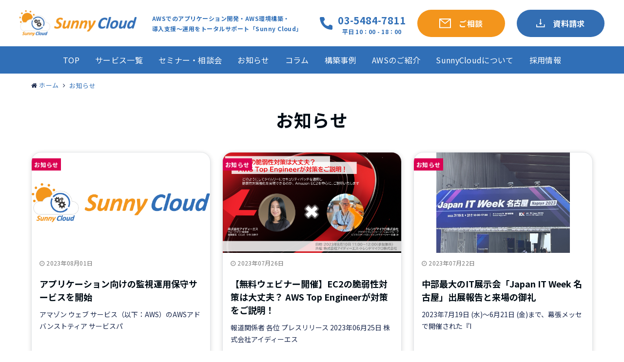

--- FILE ---
content_type: text/html; charset=UTF-8
request_url: https://www.sunnycloud.jp/category/news/page/2/
body_size: 15941
content:

<!DOCTYPE html>
<html lang="ja">
<head prefix="og: http://ogp.me/ns# fb: http://ogp.me/ns/fb# website: http://ogp.me/ns/website#">
<meta charset="UTF-8">
<meta name="viewport" content="width=device-width,initial-scale=1.0">
<meta http-equiv="X-UA-Compatible" content="ie=edge">
<meta name="keywords" content="お知らせ" >
<meta name="description" content="お知らせ - カテゴリ一 記事一覧 - 2ページ目">
<!--opg-->
<meta property="og:title" content="お知らせ - カテゴリ一 記事一覧 | SunnyCloud">
<meta property="og:type" content="article">
<meta property="og:url" content="https://www.sunnycloud.jp/news/20230801/" >
<meta property="og:image" content="https://www.sunnycloud.jp/wp-content/uploads/2020/01/ogp.jpg">
<meta property="og:description" content="お知らせ - カテゴリ一 記事一覧 - 2ページ目">
<meta property="og:locale" content="ja_JP">
<meta property="og:site_name" content="SunnyCloud">
<!--end opg-->
<!--twitter card-->
<meta name="twitter:card" content="summary">
<meta name="twitter:site" content="">
<meta name="twitter:title" content="お知らせ - カテゴリ一 記事一覧 | SunnyCloud">
<meta name="twitter:description" content="お知らせ - カテゴリ一 記事一覧 - 2ページ目" />
<meta name="twitter:image" content="https://www.sunnycloud.jp/wp-content/uploads/2020/01/ogp.jpg">
<!--end twitter card-->
<link rel="preconnect" href="https://fonts.googleapis.com">
<link rel="preconnect" href="https://fonts.gstatic.com" crossorigin>
<link href="https://fonts.googleapis.com/css2?family=Noto+Sans+JP:wght@400;700&amp;display=swap" rel="stylesheet">

<!-- Google Tag Manager -->
<script>(function(w,d,s,l,i){w[l]=w[l]||[];w[l].push({'gtm.start':
new Date().getTime(),event:'gtm.js'});var f=d.getElementsByTagName(s)[0],
j=d.createElement(s),dl=l!='dataLayer'?'&l='+l:'';j.async=true;j.src=
'https://www.googletagmanager.com/gtm.js?id='+i+dl;f.parentNode.insertBefore(j,f);
})(window,document,'script','dataLayer','GTM-5WPBXG5X');</script>
<!-- End Google Tag Manager -->

<title>お知らせ | SunnyCloud - パート 2</title>

<!-- All In One SEO Pack 3.6.2[1891,1935] -->
<meta name="robots" content="noindex,follow" />
<link rel="prev" href="https://www.sunnycloud.jp/category/news/" />
<link rel="next" href="https://www.sunnycloud.jp/category/news/page/3/" />

<script type="application/ld+json" class="aioseop-schema">{"@context":"https://schema.org","@graph":[{"@type":"Organization","@id":"https://www.sunnycloud.jp/#organization","url":"https://www.sunnycloud.jp/","name":"SunnyCloud","sameAs":[],"logo":{"@type":"ImageObject","@id":"https://www.sunnycloud.jp/#logo","url":"https://www.sunnycloud.jp/wp-content/uploads/2020/10/sc-amp-logo.png","caption":""},"image":{"@id":"https://www.sunnycloud.jp/#logo"}},{"@type":"WebSite","@id":"https://www.sunnycloud.jp/#website","url":"https://www.sunnycloud.jp/","name":"SunnyCloud","publisher":{"@id":"https://www.sunnycloud.jp/#organization"},"potentialAction":{"@type":"SearchAction","target":"https://www.sunnycloud.jp/?s={search_term_string}","query-input":"required name=search_term_string"}},{"@type":"CollectionPage","@id":"https://www.sunnycloud.jp/category/news/#collectionpage","url":"https://www.sunnycloud.jp/category/news/","inLanguage":"ja","name":"お知らせ","isPartOf":{"@id":"https://www.sunnycloud.jp/#website"},"breadcrumb":{"@id":"https://www.sunnycloud.jp/category/news/#breadcrumblist"}},{"@type":"BreadcrumbList","@id":"https://www.sunnycloud.jp/category/news/#breadcrumblist","itemListElement":[{"@type":"ListItem","position":1,"item":{"@type":"WebPage","@id":"https://www.sunnycloud.jp/","url":"https://www.sunnycloud.jp/","name":"SunnyCloud"}},{"@type":"ListItem","position":2,"item":{"@type":"WebPage","@id":"https://www.sunnycloud.jp/category/news/","url":"https://www.sunnycloud.jp/category/news/","name":"お知らせ"}}]}]}</script>
<link rel="canonical" href="https://www.sunnycloud.jp/category/news/page/2/" />
<!-- All In One SEO Pack -->
<link rel='dns-prefetch' href='//ajax.googleapis.com' />
<link rel='dns-prefetch' href='//maxcdn.bootstrapcdn.com' />
<link rel="alternate" type="application/rss+xml" title="SunnyCloud &raquo; フィード" href="https://www.sunnycloud.jp/feed/" />
<link rel="alternate" type="application/rss+xml" title="SunnyCloud &raquo; コメントフィード" href="https://www.sunnycloud.jp/comments/feed/" />
<link rel="alternate" type="application/rss+xml" title="SunnyCloud &raquo; お知らせ カテゴリーのフィード" href="https://www.sunnycloud.jp/category/news/feed/" />
<link rel='stylesheet' id='wp-block-library-css'  href='https://www.sunnycloud.jp/wp-includes/css/dist/block-library/style.min.css?ver=5.3.20' type='text/css' media='all' />
<link rel='stylesheet' id='contact-form-7-css'  href='https://www.sunnycloud.jp/wp-content/plugins/contact-form-7/includes/css/styles.css?ver=5.1.3' type='text/css' media='all' />
<link rel='stylesheet' id='parent-style-css'  href='https://www.sunnycloud.jp/wp-content/themes/emanon-pro/style.css?ver=5.3.20' type='text/css' media='all' />
<link rel='stylesheet' id='emanon-swiper-css-css'  href='https://www.sunnycloud.jp/wp-content/themes/emanon-business/lib/css/swiper.min.css?ver=5.3.20' type='text/css' media='all' />
<link rel='stylesheet' id='my-service-css-css'  href='https://www.sunnycloud.jp/wp-content/themes/emanon-business/assets/css/page/service/style.css?ver=5.3.20' type='text/css' media='all' />
<link rel='stylesheet' id='my-parts-css-css'  href='https://www.sunnycloud.jp/wp-content/themes/emanon-business/assets/css/page/parts/style.css?ver=5.3.20' type='text/css' media='all' />
<link rel='stylesheet' id='my-common-css-css'  href='https://www.sunnycloud.jp/wp-content/themes/emanon-business/assets/css/app.css?ver=5.3.20' type='text/css' media='all' />
<link rel='stylesheet' id='child-style-css'  href='https://www.sunnycloud.jp/wp-content/themes/emanon-business/style.css?ver=5.3.20' type='text/css' media='all' />
<link rel='stylesheet' id='emanon-style-css'  href='https://www.sunnycloud.jp/wp-content/themes/emanon-business/style.css?ver=5.3.20' type='text/css' media='all' />
<link crossorigin="anonymous" rel='subresource' id='font-awesome-css'  href='https://maxcdn.bootstrapcdn.com/font-awesome/4.7.0/css/font-awesome.min.css?ver=5.3.20' type='text/css' media='all' />
<script type='text/javascript' src='https://ajax.googleapis.com/ajax/libs/jquery/2.1.3/jquery.min.js?ver=5.3.20'></script>
<link rel='https://api.w.org/' href='https://www.sunnycloud.jp/wp-json/' />
<link rel="EditURI" type="application/rsd+xml" title="RSD" href="https://www.sunnycloud.jp/xmlrpc.php?rsd" />
<link rel="wlwmanifest" type="application/wlwmanifest+xml" href="https://www.sunnycloud.jp/wp-includes/wlwmanifest.xml" /> 
<style type='text/css'>
#widget-collapsarch-2-top span.collapsing.archives {
        border:0;
        padding:0;
        margin:0;
        cursor:pointer;
}

#widget-collapsarch-2-top h3 span.sym {float:right;padding:0 .5em}
#widget-collapsarch-2-top li.collapsing.archives a.self {font-weight:bold;}
#widget-collapsarch-2-top:before {content:'';}
#widget-collapsarch-2-top li.collapsing.archives.expand:before {content:'';}
#widget-collapsarch-2-top li.collapsing.archives.expand,
#widget-collapsarch-2-top li.collapsing.archives.collapse {
       list-style:none;
       padding:0 0 0 .9em;
       margin-left:-1em;
       text-indent:-1.1em;
}
#widget-collapsarch-2-top li.collapsing.archives.item {
  padding:0;
  text-indent:0;
}

#widget-collapsarch-2-top li.collapsing.archives .sym {
   cursor:pointer;
   font-size:1em;
   font-family:Arial, Helvetica, sans-serif;
    padding-right:5px;}

#widget-collapsarch-2-top li.collapsing.archives .no-after {
display: contents !important;
}
#widget-collapsarch-2-top li.collapsing.archives .no-after:after {
content:none !important;
}
#widget-collapsarch-2-top li.collapsing.archives div>ul>li>a:after {
content:none !important;
}
#widget-collapsarch-2-top li.collapsing.archives div>ul>li>a:before {
 content: '\00BB \00A0' !important;
}
#widget-collapsarch-2-top li.collapsing.archives div>ul>li>a {
padding:0px 0px 0px 30px;
}
</style>
<style>
/*---main color--*/
#gnav,.global-nav li ul li,.mb-horizontal-nav{background-color:#19274c;}
.fa,.required,.widget-line a{color:#19274c;}
#wp-calendar a{color:#19274c;font-weight: bold;}
.cat-name, .sticky .cat-name{background-color:#19274c;}
.pagination a:hover,.pagination .current{background-color:#19274c;border:solid 1px #19274c;}
.wpp-list li a:before{background-color:#19274c;}
/*--link color--*/
#gnav .global-nav .current-menu-item > a,#gnav .global-nav .current-menu-item > a .fa,#modal-global-nav-container .current-menu-item a,#modal-global-nav-container .sub-menu .current-menu-item a,.side-widget .current-menu-item a,.mb-horizontal-nav-inner .current-menu-item a,.mb-horizontal-nav-inner .current-menu-item a .fa,.entry-title a:active,.pagination a,.post-nav .fa{color:#ff9912;}
.global-nav-default > li:first-child:before, .global-nav-default > li:after{background-color:#ff9912;}
.article-body a{color:#ff9912;}
.follow-line a{color:#19274c;}
.author-profile-text .author-name a{color:#ff9912;}
.recommend-date a {display:block;text-decoration:none;color:#000c15;}
.next-page span{background-color:#ff9912;color:#fff;}
.next-page a span {background-color:#fff;color:#ff9912;}
.comment-page-link .page-numbers{background-color:#fff;color:#ff9912;}
.comment-page-link .current{background-color:#ff9912;color:#fff;}
.side-widget li a:after{color:#ff9912;}
blockquote a, .box-default a, .box-info a{color:#ff9912;}
.follow-user-url a:hover .fa{color:#ff9912;}
.popular-post-rank{border-color:#ff9912 transparent transparent transparent;}
/*--link hover--*/
a:hover,.global-nav a:hover,.side-widget a:hover,.side-widget li a:hover:before,#wp-calendar a:hover,.entry-title a:hover,.footer-follow-btn a:hover .fa{color:#ff9912;}
.scroll-nav-inner li:after{background-color:#ff9912;}
.featured-title h2:hover{color:#ff9912;}
.author-profile-text .author-name a:hover{color:#ff9912;}
follow-user-url a:hover .fa{color:#ff9912;}
.next-page a span:hover{background-color:#ff9912;color:#fff;}
.comment-page-link .page-numbers:hover{background-color:#ff9912;color:#fff;}
.tagcloud a:hover{border:solid 1px #ff9912;color:#ff9912;}
blockquote a:hover, .box-default a:hover, .box-info a:hover{color:#ff9912;}
#modal-global-nav-container .global-nav-default li a:hover{color:#ff9912;}
.side-widget li a:hover:after{color:#ff9912;}
.widget-contact a:hover .fa{color:#ff9912;}
#sidebar-cta {border:solid 4px #ff9912;}
.popular-post li a:hover .popular-post-rank{border-color:#ff9912 transparent transparent transparent;}
/*--btn color--*/
.btn-more{background-color:#ff9912;border:solid 1px #ff9912;}
.btn a{background-color:#ff9912;color:#fff;}
.btn a:hover{color:#fff;}
.btn-border{display:block;padding:8px 16px;border:solid 1px #ff9912;}
.btn-border .fa{color:#ff9912;}
input[type=submit]{background-color:#ff9912;color:#fff;}
/* gutenberg File */
.wp-block-file .wp-block-file__button{display:inline-block;padding:8px 32px!important;border-radius:4px!important;line-height:1.5!important;border-bottom:solid 3px rgba(0,0,0,0.2)!important;background-color:#9b8d77!important;color:#fff!important;font-size:16px!important}
/* gutenberg button */
.wp-block-button a{text-decoration:none;}
.wp-block-button:not(.is-style-outline) a{color:#fff;}
.wp-block-button:not(.is-style-outline) .wp-block-button__link{background-color:#ff9912;}
.wp-block-button.is-style-outline: .wp-block-button__link:not(.has-text-color){color:#ff9912;}
.wp-block-button.is-style-outline:hover .wp-block-button__link:not(.has-text-color){color:#ff9912;}
/* gutenberg Media & Text */
.wp-block-media-text p{	line-height:1;margin-bottom:16px;}
/* gutenberg pullquote */
.wp-block-pullquote blockquote{margin:0!important;border:none!important;quotes:none!important;background-color:inherit!important;}
.wp-block-pullquote{border-top:3px solid #e2e5e8;border-bottom:3px solid #e2e5e8;color:#303030;}
/*--header-*/
.header-area-height{height:65px;}
.header-brand {line-height:65px;}
.header,.header-area-height-line #gnav{background-color:#fff;}
.top-bar{background-color:#f8f8f8;}
.site-description {color:#000c15}
.header-table .site-description{line-height:1.5;font-size:12px;}
.header-site-name a{color:#000c15}
.header-site-name a:hover{color:#ff9912;}
.header-logo img, .modal-header-logo img{max-height:36px;}
.global-nav-line li a{color:#000c15;}
#mb-scroll-nav .header-site-name a{color:#000c15;font-size:16px;}
#mb-scroll-nav .header-site-name a:hover{color:#ff9912;}
@media screen and ( min-width: 768px ){
.header-site-name a{font-size:24px;}
.header-area-height,.header-widget{height:96px;}
.header-brand {line-height:96px;}
}
@media screen and ( min-width: 992px ){
.header-logo img{max-height:70px;}
}
/*--header cta-*/
.header-cta-tell .fa{height:25px;font-size:23px;color:#ff9912;}
.header-cta-tell .tell-number{font-size:23px;color:#333333;}
.header-cta-tell .tell-text{color:#333333;}
.header-phone{position:absolute;top:50%;right:40px;-webkit-transform:translateY(-50%);transform:translateY(-50%);z-index:999;}
.header-phone .fa{font-size:42px;font-size:4.2rem;color:#ff9912;}
.header-mail{position:absolute;top:50%;right:40px;-webkit-transform:translateY(-50%);transform:translateY(-50%);z-index:999;}
.header-mail .fa{font-size:42px;font-size:4.2rem;color:#ff9912;}
.header-phone{position:absolute;top:50%;right:40px;-webkit-transform:translateY(-50%);transform:translateY(-50%);z-index:999;}
.header-phone .fa{font-size:42px;font-size:4.2rem;color:#ff9912;}
.header-mail{position:absolute;top:50%;right:88px;-webkit-transform:translateY(-50%);transform:translateY(-50%);z-index:999;}
.header-mail .fa{font-size:42px;font-size:4.2rem;color:#ff9912;}
@media screen and ( min-width: 768px ){
.header-phone {display: none;}
.header-mail{right:46px;}
}
@media screen and ( min-width: 992px ){
.header-cta ul {display: block; text-align: right;line-height:96px;}
.header-cta li {display: inline-table;vertical-align: middle;}
.header-cta-btn a{background-color:#68b538;color:#fff;}
.header-mail{display: none;}
}
/*--modal menu--*/
.modal-menu{position:absolute;top:50%;right:0;-webkit-transform:translateY(-50%);transform:translateY(-50%);z-index:999;}
.modal-menu .modal-gloval-icon{float:left;margin-bottom:6px;}
.modal-menu .slicknav_no-text{margin:0;}
.modal-menu .modal-gloval-icon-bar{display:block;width:32px;height:3px;border-radius:4px;-webkit-transition:all 0.2s;transition:all 0.2s;}
.modal-menu .modal-gloval-icon-bar + .modal-gloval-icon-bar{margin-top:6px;}
.modal-menu .modal-menutxt{display:block;text-align:center;font-size:12px;font-size:1.2rem;color:#333333;}
.modal-menu .modal-gloval-icon-bar{background-color:#ff9912;}
#modal-global-nav-container{background-color:#fff;}
#modal-global-nav-container .modal-header-site-name a{color:#ff9912;}
#modal-global-nav-container .global-nav li ul li{background-color:#fff;}
#modal-global-nav-container .global-nav-default li a{color:#333333;}
/* --slider section--*/
.slider img{display:block;width:100%;}
.slider .bx-viewport{-webkit-transform:translatez(0);-moz-transform:translatez(0);-ms-transform:translatez(0);-o-transform:translatez(0);transform:translatez(0);}
.slider .bx-pager,.slider .bx-controls-auto{position:absolute;bottom:-36px;width:100%;z-index:300;}
.slider .bx-pager{text-align:center;font-size:.85em;font-family:Arial;font-weight:bold;color:#333;}
.slider .bx-pager .bx-pager-item,
.slider .bx-controls-auto .bx-controls-auto-item{display:inline-block;}
.slider .bx-pager.bx-default-pager a{background:#777;text-indent:-9999px;display:block;width:10px;height:10px;margin:0 5px;outline:0;-moz-border-radius:5px;-webkit-border-radius:5px;border-radius:5px;}
.slider .bx-pager.bx-default-pager a:hover,
.slider .bx-pager.bx-default-pager a.active{background:#000;}
.slider .bx-prev{left:16px;background:url(https://www.sunnycloud.jp/wp-content/themes/emanon-pro/lib/images/slider/controls.png) no-repeat 0 -32px;}
.slider .bx-next{right:16px;background:url(https://www.sunnycloud.jp/wp-content/themes/emanon-pro/lib/images/slider/controls.png) no-repeat -43px -32px;}
.slider .bx-prev:hover{background-position:0 0;}
.slider .bx-next:hover{background-position:-43px 0;}
.slider .bx-controls-direction a{position:absolute;top:50%;margin-top:-16px;outline:0;width:32px;height:32px;text-indent:-9999px;z-index:888;}
.slider .bx-controls-direction a.disabled{display:none;}
.slider .bx-controls-auto{text-align:center;}
.slider .bx-controls-auto .bx-start{display:block;text-indent:-9999px;width:10px;height:11px;outline:0;background:url(https://www.sunnycloud.jp/wp-content/themes/emanon-pro/lib/images/slider/controls.png) -86px -11px no-repeat;margin:0 3px;}
.slider .bx-controls-auto .bx-start:hover,
.slider .bx-controls-auto .bx-start.active{background-position:-86px 0;}
.slider .bx-controls-auto .bx-stop{display:block;text-indent:-9999px;width:9px;height:11px;outline:0;background:url(https://www.sunnycloud.jp/wp-content/themes/emanon-pro/lib/images/slider/controls.png) -86px -44px no-repeat;margin:0 3px;}
.slider .bx-controls-auto .bx-stop:hover,
.slider .bx-controls-auto .bx-stop.active{background-position:-86px -33px;}
.slider .bx-controls.bx-has-controls-auto.bx-has-pager .bx-pager{text-align:left;width:80%;}
.slider .bx-controls.bx-has-controls-auto.bx-has-pager .bx-controls-auto{right:0;width:35px;}
.slider .bx-caption{position:absolute;bottom:0;left:0;background:#505050;background:rgba(80, 80, 80, 0.75);width:100%;}
.slider .bx-caption span{color:#fff;font-family:Arial;display:block;font-size:.85em;padding:10px;}
.slider:before{position:absolute;top:0;left:0;right:0;bottom:0;background:linear-gradient(135deg, #000, #000)fixed;opacity: 0;content: "";z-index:100;}
.slider #bxslider li{height:350px;background-position: center;background-size: cover;background-repeat:no-repeat;}
.slider-btn{margin:32px 0 0 0;}
.slider-title{color:#fff;text-shadow:none;}
.slider-sub-title{color:#fff;text-shadow:none;}
.slider-btn .btn{border:solid 1px #81d742;background-color:#81d742;}
.slider-btn-bg a{border-bottom:none;border-radius:0;background-color:#81d742;color:#fff;}
.slider-btn-bg a:hover{background-color:#81d742;border-radius:inherit;-webkit-transform:inherit;transform:inherit;color:#fff;}
.slider-btn-bg:before{content:'';position:absolute;border:solid 3px #81d742;top:0;right:0;bottom:0;left:0;-webkit-transition:0.2s ease-in-out;transition:0.2s ease-in-out;z-index:-1;}
.slider-btn-bg:hover:before{top:-8px;right:-8px;bottom:-8px;left:-8px;}
@media screen and ( max-width: 767px ){
.slider-message{right:0;left:0;}
}
@media screen and ( min-width: 768px ){
.slider-btn{margin:40px 0 24px 0}
.bx-wrapper .bx-pager,.bx-wrapper .bx-controls-auto{bottom:8px;}
.slider-message{right:0;left:0;}
}
/*--slick slider for front page & LP--*/
.slick-slider{-moz-box-sizing:border-box;box-sizing:border-box;-webkit-user-select:none;-moz-user-select:none;-ms-user-select:none;user-select:none;-webkit-touch-callout:none;-khtml-user-select:none;-ms-touch-action:pan-y;touch-action:pan-y;-webkit-tap-highlight-color:rgba(0,0,0,0)}
.slick-list,.slick-slider{display:block;position:relative}
.slick-list{overflow:hidden;margin:0;padding:0}
.slick-list:focus{outline:0}
.slick-list.dragging{cursor:pointer;cursor:hand}
.slick-slider .slick-list,.slick-slider .slick-track{-webkit-transform:translate3d(0,0,0);-moz-transform:translate3d(0,0,0);-ms-transform:translate3d(0,0,0);-o-transform:translate3d(0,0,0);transform:translate3d(0,0,0)}
.slick-track{display:block;position:relative;top:0;left:0;margin:40px 0}
.slick-track:after,.slick-track:before{display:table;content:''}
.slick-track:after{clear:both}.slick-loading .slick-track{visibility:hidden}
.slick-slide{display:none;float:left;height:100%;min-height:1px}[dir='rtl']
.slick-slide{float:right}
.slick-slide.slick-loading img{display:none}
.slick-slide.dragging img{pointer-events:none}
.slick-initialized .slick-slide{display:block}
.slick-loading .slick-slide{visibility:hidden}
.slick-vertical .slick-slide{display:block;height:auto;border:solid 1px transparent}
.slick-arrow.slick-hidden{display:none}
.slick-next:before,.slick-prev:before{content:""}
.slick-next{display:block;position:absolute;top:50%;right:-11px;padding:0;width:16px;height:16px;border-color:#ff9912;border-style:solid;border-width:3px 3px 0 0;background-color:transparent;cursor:pointer;text-indent:-9999px;-webkit-transform:rotate(45deg);-moz-transform:rotate(45deg);-ms-transform:rotate(45deg);-o-transform:rotate(45deg);transform:rotate(45deg)}
.slick-prev{display:block;position:absolute;top:50%;left:-11px;padding:0;width:16px;height:16px;border-color:#ff9912;border-style:solid;border-width:3px 3px 0 0;background-color:transparent;cursor:pointer;text-indent:-9999px;-webkit-transform:rotate(-135deg);-moz-transform:rotate(-135deg);-ms-transform:rotate(-135deg);-o-transform:rotate(-135deg);transform:rotate(-135deg)}
@media screen and ( min-width: 768px ){
.slick-next{right:-32px;width:32px;height:32px;}
.slick-prev{left:-32px;width:32px;height:32px;}
}
/*---下ボーダー（2カラー）--*/
.front-top-widget-box h2, .front-bottom-widget-box h2{margin-bottom: -1px;}
.front-top-widget-box h2 > span, .front-bottom-widget-box h2 > span{display:inline-block;padding:0 4px 4px 0;border-bottom:solid 1px #19274c;}
.entry-header {border-bottom:solid 1px #e2e5e8;}
.entry-header h2{margin-bottom: -1px;}
.entry-header h2 > span{display:inline-block;padding:0 4px 4px 0;border-bottom:solid 1px #19274c;}
.archive-title {border-bottom:solid 1px #e2e5e8;}
.archive-title h1{margin-bottom: -1px;}
.archive-title h1 > span{display:inline-block;padding:0 4px 4px 0;border-bottom:solid 1px #19274c;}
/*--h2 style--*/
/*---無し--*/
.article-body h2{padding:8px 0;}
/*--h3 style--*/
/*--下ボーダー--*/
.article-body h3:not(.block-pr-box-heading):not(.block-cta-heading):not(.block-pricing-table-heading):not(.block-member-name):not(.showcase-box-heading),.page-bottom-widget h3{padding:6px 0;border-bottom:solid 2px #19274c;}
/*--h4 style--*/
/*---背景--*/
.article-body h4{padding:4px 0 4px 16px;background-color:#19274c;color: #fff;}
/*--sidebar style--*/
/*---下ボーダー（2カラー）--*/
.side-widget-title {border-bottom:1px solid #e2e5e8;}
.side-widget-title h3 {margin-bottom: -1px;}
.side-widget-title span{display:inline-block;padding:0 4px 4px 0;border-bottom:solid 1px #19274c;}
/*--article footer--*/
.article-footer{padding:32px 16px 24px 16px;}
@media screen and (min-width: 992px){.article-footer{padding:64px 32px 56px 32px;}}
@media screen and (min-width: 1200px){.article-footer{padding:64px 72px 56px 72px;}}
/*--remodal's necessary styles--*/
html.remodal-is-locked{overflow:hidden;-ms-touch-action:none;touch-action:none}
.remodal{overflow:scroll;-webkit-overflow-scrolling:touch;}
.remodal,[data-remodal-id]{display:none}
.remodal-overlay{position:fixed;z-index:9998;top:-5000px;right:-5000px;bottom:-5000px;left:-5000px;display:none}
.remodal-wrapper{position:fixed;z-index:9999;top:0;right:0;bottom:0;left:0;display:none;overflow:auto;text-align:center;-webkit-overflow-scrolling:touch}
.remodal-wrapper:after{display:inline-block;height:100%;margin-left:-0.05em;content:""}
.remodal-overlay,.remodal-wrapper{-webkit-backface-visibility:hidden;backface-visibility:hidden}
.remodal{position:relative;outline:0;}
.remodal-is-initialized{display:inline-block}
/*--remodal's default mobile first theme--*/
.remodal-bg.remodal-is-opened,.remodal-bg.remodal-is-opening{-webkit-filter:blur(3px);filter:blur(3px)}.remodal-overlay{background:rgba(43,46,56,.9)}
.remodal-overlay.remodal-is-closing,.remodal-overlay.remodal-is-opening{-webkit-animation-duration:0.3s;animation-duration:0.3s;-webkit-animation-fill-mode:forwards;animation-fill-mode:forwards}
.remodal-overlay.remodal-is-opening{-webkit-animation-name:c;animation-name:c}
.remodal-overlay.remodal-is-closing{-webkit-animation-name:d;animation-name:d}
.remodal-wrapper{padding:16px}
.remodal{box-sizing:border-box;width:100%;-webkit-transform:translate3d(0,0,0);transform:translate3d(0,0,0);color:#2b2e38;background:#fff;}
.remodal.remodal-is-closing,.remodal.remodal-is-opening{-webkit-animation-duration:0.3s;animation-duration:0.3s;-webkit-animation-fill-mode:forwards;animation-fill-mode:forwards}
.remodal.remodal-is-opening{-webkit-animation-name:a;animation-name:a}
.remodal.remodal-is-closing{-webkit-animation-name:b;animation-name:b}
.remodal,.remodal-wrapper:after{vertical-align:middle}
.remodal-close{position:absolute;top:-32px;right:0;display:block;overflow:visible;width:32px;height:32px;margin:0;padding:0;cursor:pointer;-webkit-transition:color 0.2s;transition:color 0.2s;text-decoration:none;color:#fff;border:0;outline:0;background:#f3961a;}
.modal-global-nav-close{position:absolute;top:0;right:0;display:block;overflow:visible;width:32px;height:32px;margin:0;padding:0;cursor:pointer;-webkit-transition:color 0.2s;transition:color 0.2s;text-decoration:none;color:#fff;border:0;outline:0;background:#ff9912;}
.remodal-close:focus,.remodal-close:hover{color:#2b2e38}
.remodal-close:before{font-family:Arial,Helvetica CY,Nimbus Sans L,sans-serif!important;font-size:32px;line-height:32px;position:absolute;top:0;left:0;display:block;width:32px;content:"\00d7";text-align:center;}
.remodal-cancel,.remodal-confirm{font:inherit;display:inline-block;overflow:visible;min-width:110px;margin:0;padding:9pt 0;cursor:pointer;-webkit-transition:background 0.2s;transition:background 0.2s;text-align:center;vertical-align:middle;text-decoration:none;border:0;outline:0}
.remodal-confirm{color:#fff;background:#81c784}
.remodal-confirm:focus,.remodal-confirm:hover{background:#66bb6a}
.remodal-cancel{color:#fff;background:#e57373}
.remodal-cancel:focus,.remodal-cancel:hover{background:#ef5350}
.remodal-cancel::-moz-focus-inner,.remodal-close::-moz-focus-inner,.remodal-confirm::-moz-focus-inner{padding:0;border:0}
@-webkit-keyframes a{0%{-webkit-transform:scale(1.05);transform:scale(1.05);opacity:0}to{-webkit-transform:none;transform:none;opacity:1}}
@keyframes a{0%{-webkit-transform:scale(1.05);transform:scale(1.05);opacity:0}to{-webkit-transform:none;transform:none;opacity:1}}
@-webkit-keyframes b{0%{-webkit-transform:scale(1);transform:scale(1);opacity:1}to{-webkit-transform:scale(0.95);transform:scale(0.95);opacity:0}}
@keyframes b{0%{-webkit-transform:scale(1);transform:scale(1);opacity:1}to{-webkit-transform:scale(0.95);transform:scale(0.95);opacity:0}}
@-webkit-keyframes c{0%{opacity:0}to{opacity:1}}
@keyframes c{0%{opacity:0}to{opacity:1}}
@-webkit-keyframes d{0%{opacity:1}to{opacity:0}}
@keyframes d{0%{opacity:1}to{opacity:0}}
@media only screen and (min-width:641px){.remodal{max-width:700px}}.lt-ie9 .remodal-overlay{background:#2b2e38}.lt-ie9 .remodal{width:700px}
/*--footer cta --*/
/*--footer--*/
.footer{background-color:#ffffff;color:#333333;}
.footer a,.footer .fa{color:#333333;}
.footer a:hover{color:#ff9912;}
.footer a:hover .fa{color:#ff9912;}
.footer-nav li{border-right:solid 1px #333333;}
.footer-widget-box h2,.footer-widget-box h3,.footer-widget-box h4,.footer-widget-box h5,.footer-widget-box h6{color:#333333;}
.footer-widget-box h3{border-bottom:solid 1px #333333;}
.footer-widget-box a:hover .fa{color:#ff9912;}
.footer-widget-box #wp-calendar caption{border:solid 1px #333333;border-bottom: none;}
.footer-widget-box #wp-calendar th{border:solid 1px #333333;}
.footer-widget-box #wp-calendar td{border:solid 1px #333333;}
.footer-widget-box #wp-calendar a:hover{color:#ff9912;}
.footer-widget-box .tagcloud a{border:solid 1px #333333;}
.footer-widget-box .tagcloud a:hover{border:solid 1px #ff9912;}
.footer-widget-box .wpp-list .wpp-excerpt, .footer-widget-box .wpp-list .post-stats, .footer-widget-box .wpp-list .post-stats a{color:#333333;}
.footer-widget-box .wpp-list a:hover{color:#ff9912;}
.footer-widget-box select{border:solid 1px #333333;color:#333333;}
.footer-widget-box .widget-contact a:hover .fa{color:#ff9912;}
@media screen and ( min-width: 768px ){.footer a:hover .fa{color:#333333;}}
/*--lp header image cover--*/
.lp-header{height:500px;}
.lp-header:before,.lp-header-image:before{position:absolute;top:0;left:0;right:0;bottom:0;background:linear-gradient(135deg, #000, #000)fixed;opacity:0.5;content: "";z-index: 100;}
.header-title, .header-target-message{color: #fff;}
.header-sub-title{color:#fff;}
.header-btn-bg a{border-bottom:none;border-radius:0;background-color:#9b8d77;color:#fff;}
.header-btn-bg a:hover{background-color:#9b8d77;border-radius:inherit;-webkit-transform:inherit;transform:inherit;color:#fff;}
.header-btn-bg:before{content:'';position:absolute;border:solid 3px #9b8d77;top:0;right:0;bottom:0;left:0;-webkit-transition:.2s ease-in-out;transition:.2s ease-in-out;z-index:-1;}
.header-btn-bg:hover:before{top:-8px;right:-8px;bottom:-8px;left:-8px}
@media screen and ( max-width: 767px ){
.header-message{right:0;left:0;}
}
@media screen and ( min-width: 768px ){
.header-message{right:0;left:0;}
}
/*--lp content section--*/
/*--page custom css--*/
</style>
<style type="text/css" id="custom-background-css">
body.custom-background { background-color: #ffffff; }
</style>
	  <style>
            /*--solution section--*/
    .eb-solution-section, .eb-solution-section .bottom-arrow{background-color:#f2f5fd;}
    .solution-header h2{color:#333333;}
    .solution-header p{color:#303030;}
    .solution-box-list h3{color:#000c15}
    .solution-box-list p{color:#303030}
    .solution-box-icon i{color:#9b8d77;border: 2px solid #9b8d77;}
    .solution-box-list:hover i{box-shadow: 0 0 0 0px #9b8d77;background: #9b8d77;border: 2px solid #9b8d77;color: #fff;}
            /*--sales section--*/
    .eb-sales-section{background-color:#ffffff;}
    .sales-header h2{color:#333333;}
    .sales-content p{color:#333333;}
    .sales-section-btn a{background-color:#ffffff;color:#ff9912;}
    .sales-box-header h3{color:#333333;}
    .sales-box-header:hover h3{color:#ff9912;}
    .sales-box-header i{color:#ff9912;}
    .sales-box-header:hover i{-webkit-transform: scale(1.2);transform: scale(1.2);}
    .sales-box-detail{color:#333333;}
                /*--benefit section--*/
    .eb-benefit-section{background-color:#f2f5fd;}
    .benefit-header h2{color:#333333;}
    .benefit-header p{color:#333333}
    .benefit-box-list {background-color:#ffffff;}
    .benefit-box-list:hover{background-color:#9b8d77;}
    .benefit-box-detail h3{color:#e868a2;}
    .benefit-box-list p{color:#333333;}
    .benefit-box-icon i{color:#9b8d77;}
    .benefit-section-btn a{background-color:#ffffff;color:#fff;}
            /*--case section--*/
    .eb-case-section{background-color:;}
    .case-header h2{color:#333333;}
    .case-header p{color:#333333;}
    .case-title a{color:#333333;}
    .case-title a:hover{color:#333333;}
    .swiper-button-prev,.swiper-button-next{border-color:#ff9912;}
    .swiper-pagination-bullet,.swiper-pagination-bullet-active{background:#ff9912;}
    .case-section-btn a{background-color:#ffffff;color:#e868a2;}
                    .eb-price-section .bottom-arrow{background-color:#f8f8f8;}
            /*--front cta section--*/
    .eb-front-cta-section{background-color:#e868a2;}
    .front-cta-header .fa,.front-cta-header-single .fa{color:#333333;}
    .front-cta-header h2,.front-cta-header-single h2{color:#333333;}
    .front-cta-content dl,.front-cta-content-single dl{color:#333333;}
    .front-cta-tell a{color:#333333;}
    .front-cta-mail-btn a{border-bottom:none;border-radius:0;background-color:#e868a2;color:#fff;z-index:100;}
    .front-cta-mail-btn a:hover{background-color:#e868a2;border-radius:inherit;-webkit-transform:inherit;transform:inherit;color:#fff;}
    .front-cta-mail-btn:before{content:'';position:absolute;border:3px solid #e868a2;top:0;right:0;bottom:0;left:0;-webkit-transition:0.2s ease-in-out;transition:0.2s ease-in-out;z-index:-1;}
    .front-cta-mail-btn:hover:before{top:-8px;right:-8px;bottom:-8px;left:-8px;}
                /*--info section--*/
    .eb-info-section{background-color:#ffffff;}
    .info-header h2{color:#333333;}
    .info-header p{color:#333333;}
    .info-meta, .info-container h3 a{color:#333333;}
    .info-container li:hover{background-color:#fff;}
    .info-section-btn a{background-color:#ffffff;color:#fff;font-size:12px;
      font-size:1.2rem;}
    
            /*--btn--*/
    .cta-popup-footer .btn{border-top:none;border-bottom: none;}
    /*header Global Nav*/
    #gnav .global-nav li a:hover, #gnav .global-nav .current-menu-item > a {background-color: #ff9912;color: #ffffff}
    /*end header Global Nav*/
    /*box color*/
    .searchajax-form div.checkbox label,.wpcf7-acceptance .wpcf7-list-item-label:after,
    .wpcf7-acceptance input[type=checkbox]:checked + .wpcf7-list-item-label:before, .wpcf7-acceptance .wpcf7-list-item:hover .wpcf7-list-item-label:before,
    .area-box-border .table-simple tr:nth-last-child(3), .area-price .table-simple tr:nth-last-child(3),
    .area-box-border .wp-block-column, .area-price .wp-block-column,
    .block-related-customize .wp-block-column,
    .benefit-box-list,.sales-box-list {border-color: #ff9912;}
    a.btn-pink, a.btn-main,.single .post-categories a,
    .wp-block-table:not(.table-simple):not(.table-environment) tbody > tr:first-child td,
    .searchajax-form div.checkbox label:hover, .searchajax-form div.checkbox input[type=checkbox]:checked + label,
    .area-box-border .wp-block-column h5, .area-price .wp-block-column h5,
    .block-related-customize .wp-block-column:hover, .block-related-customize .wp-block-column.active,
    .eb-benefit-section .benefit-box-list:hover,.sales-box-label {background-color: #ff9912;}
    .searchajax-form div.checkbox label,.wpcf7-acceptance a:hover, .wpcf7-acceptance a:focus,
    .block-related-customize .wp-block-column h4,
    .benefit-box-detail h3 {color: #ff9912;}
    .archive-list .post-categories > li > a {background-color: #ff9912;}
    .bar-status-contact-list > li > a.active,.icon-arrow-double-right,
    #breadcrumb .fa:not(.fa-home) {color: #ff9912;}
    a,.text-main-color {color: #ff9912;}
    .eb-case-section .case-section-cta a, .eb-sales-section .sales-section-btn a, .eb-benefit-section .benefit-section-btn a, .eb-info-section .info-section-btn a {border-color: #ff9912;color: #ff9912;}
        .header-cta-tell .fa-phone {background-image: url("https://www.sunnycloud.jp/wp-content/uploads/2019/07/icon-phone.png")}
        /*button*/
    .eb-case-section .case-section-cta a:hover, .eb-case-section .case-section-cta a:focus, .eb-sales-section .sales-section-btn a:hover,
    .eb-sales-section .sales-section-btn a:focus, .eb-benefit-section .benefit-section-btn a:hover, .eb-benefit-section .benefit-section-btn a:focus,
    .eb-info-section .info-section-btn a:hover, .eb-info-section .info-section-btn a:focus{background-color: #ff9912;}
    .loader{border-left-color: #ff9912;}
    .eb-case-section .case-item a:hover .case-post{background-color: #ff9912;}
    .swiper-pagination-bullet{background-color: #999;}
    .swiper-pagination-bullet-active{background-color: #ff9912;}
    /*end button*/
    /*end box color*/
    /*--cta footer section--*/
        /*--cta section--*/
    .eb-cta-footer-section{background:#ff9912;}
    .eb-cta-footer-section .front-cta-header .fa{color:#fff;}
    .eb-cta-footer-section h2{color:#fff;}
    .eb-cta-footer-section p{color:#fff;}
    .eb-cta-footer-section .front-cta-header h3{color:#333333;}
    .eb-cta-footer-section .front-cta-content dl{color:#333333;}
    .eb-cta-footer-section .front-cta-tell {color:#333333;}
    .eb-cta-footer-section .front-cta-tell a{color:#333333;}
    .eb-cta-footer-section .front-cta-mail-btn a{border-bottom:none;border-radius:0;background-color:#68b538;color:#fff;z-index:100;}
    .eb-cta-footer-section .front-cta-mail-btn a:hover{background-color:#68b538;border-radius:inherit;-webkit-transform:inherit;transform:inherit;color:#fff;}
    .eb-cta-footer-section .front-cta-mail-btn:before{content:'';position:absolute;border:3px solid #68b538;top:0;right:0;bottom:0;left:0;-webkit-transition:0.2s ease-in-out;transition:0.2s ease-in-out;z-index:-1;}
    .eb-cta-footer-section .front-cta-mail-btn:hover:before{top:-8px;right:-8px;bottom:-8px;left:-8px;}
        /*pagination*/
    .page-numbers, .pagination a{color: #19274c;}
    .pagination .first, .pagination .last, .pagination .prev, .pagination .next {background-color: #ddd;color: #4b4b4b;border-color: transparent;}
    .pagination .current {background-color: #000;border-color: #000;color: #fff;}
    .pagination a:hover {background-color: #f1f1f1;border-color: #adadad;color: #333;}
    /*end pagination*/
  </style>
    <link rel="icon" href="https://www.sunnycloud.jp/wp-content/uploads/2019/12/favi.jpg" sizes="32x32" />
<link rel="icon" href="https://www.sunnycloud.jp/wp-content/uploads/2019/12/favi.jpg" sizes="192x192" />
<link rel="apple-touch-icon-precomposed" href="https://www.sunnycloud.jp/wp-content/uploads/2019/12/favi.jpg" />
<meta name="msapplication-TileImage" content="https://www.sunnycloud.jp/wp-content/uploads/2019/12/favi.jpg" />
		<style type="text/css" id="wp-custom-css">
			.category-services .article-body, .page .content-page .article-body {
    padding: 16px;
}
.break-text {
    display: inline-block !important;
}

.text-small {
    font-size: 80%;
}

.red-text {
    color: #ff2323;
    font-weight: bold;
}

.old_dev_case {
    margin-top: 30px;
    padding: 0;
}

.old_dev_case .old_case_contents {
    display: -webkit-box;
    display: -moz-box;
    display: -ms-flexbox;
    display: -webkit-flex;
    display: -moz-flex;
    display: flex;
    -webkit-box-lines: multiple;
    -moz-box-lines: multiple;
    -webkit-flex-wrap: wrap;
    -moz-flex-wrap: wrap;
    -ms-flex-wrap: wrap;
    flex-wrap: wrap;
    overflow: hidden;
    position: relative;
}

.content .old_dev_case .archive-title {
    margin-bottom: 20px;
}

.content .old_dev_case .archive-title h2 {
    font-size: 2.6rem;
}

.old_dev_case article {
    padding: 40px 15px 20px;
    border: 1px solid#CCCCCC;
    width: calc(33.333% - 30px);
    margin: 15px;
    position: relative;
    background-color: #FFFFFF;
}

.old_dev_case article span.category-block {
    position: absolute;
    top: 0;
    left: 0;
    padding: 2px 5px;
    font-size: 1.2rem;
    background: #cccccc;
}

.old_dev_case article h3 {
    margin-bottom: 0.5em;
    font-size: 1.6rem;
}

.old_dev_case article p {
    font-size: 1.4rem;
}

.right-texts {
    text-align: right;
}


section.download-form h2,
section.download-form > p {
    text-align: center;
}

section.download-form .submit-buttom {
    text-align: center;
}

span.mwform-checkbox-field.horizontal-item {
    display: block;
    margin-left: 1em !important;
}
@media screen and (max-width:767px) {
    .single .post-tags li a {
        display: inline-block;
    }
body.custom-background {
    background-color: #316fb7;
}
    #breadcrumb > ol > li,
    #breadcrumb > ol > li a,
    #breadcrumb > ol > li span[itemprop=name],
    #breadcrumb .fa {
        color: #FFFFFF;
    }

    #breadcrumb > ol > li a:hover,
    #breadcrumb > ol > li a:hover span[itemprop=name],
    #breadcrumb a:hover .fa {
        color: #ff9912;
    }
}
ul.download-lists {
    list-style: none;
    display: -webkit-box;
    display: -moz-box;
    display: -ms-flexbox;
    display: -webkit-flex;
    display: -moz-flex;
    display: flex;
    -webkit-box-lines: multiple;
    -moz-box-lines: multiple;
    -webkit-flex-wrap: wrap;
    -moz-flex-wrap: wrap;
    -ms-flex-wrap: wrap;
    flex-wrap: wrap;
}

ul.download-lists li {
    width: calc(33.33% - 20px);
    text-align: center;
    margin: 10px;
    display: -webkit-flex;
    display: -moz-flex;
    display: flex;
}

ul.download-lists li a {
    text-decoration: none;
    color: #FFFFFF;
    align-items: center;
    justify-content: left;
    width: 100%;
    background: #FF9900;
    display: flex;
    min-height: 60px;
    padding: 10px 10px 10px 50px;
    text-align: left;
    overflow: hidden;
    position: relative;
}

ul.download-lists li a i {
    position: absolute;
    left: 15px;
    top: 50%;
    transform: translateY(-50%);
    font-size: 30px;
}

@media screen and (max-width: 767px) {
    .old_dev_case article {
        width: 100%;
    }

    ul.download-lists {
        margin-left: 0;
    }

    ul.download-lists li {
        width: 100%;
    }
}

input[type="submit"] {
    background: #68b538;
}

/*--- 固定ヘッダー ---*/
.top-bar {
    position: fixed;
    width: 100%;
    top: 0;
    z-index: 999;
}

.header {
    position: fixed;
    top: 25px;
    z-index: 1000;
    width: 100%;
}

#gnav {
    position: fixed;
    z-index: 10000;
    width: 100%;
    top: 120px;
}

body#top {
    padding-top: 170px;
}
	.scroll-nav {
    display: none;
}
#gnav .global-nav li a{
	font-size:14px;
}
ul.sub-menu li.menu-item.menu-item-type-post_type a {
	font-size: 13px !important;
    padding: 10px 5px;
}
ul.sub-menu li.menu-item.menu-item-type-post_type small {
    font-size: 10px !important;
}

#gnav .global-nav li ul li {
    background: #24396E;
    border-bottom: 1px solid #19274c;
}

#gnav .global-nav li ul li:last-child{
    border-bottom:none;
}
@media screen and (max-width:767px){
.header {
    position: fixed;
    z-index: 999;
    width: 100%;
	top:0;
}
	
	.mb-horizontal-nav {
    display: none;
}
body#top {
	padding-top: 90px;
}
}
.category-services .article-body, .page .content-page .article-body {
    padding: 0;
}
.section-banner{
	display:none;
}


/*--- MV ---*/
div#mv-point {
    display: flex;
	flex-wrap: wrap;
    width: 80%;
    margin-top: 20px;
}

.mv-point {
    background: #fff;
    width: calc(21% - 20px);
    height: 130px;
	border-radius: 5px;
    display: grid;
    place-items: center;
    margin-right: 10px;
}

.mv-point p {
    font-size: 14px;
    color: #000;
    padding: 10px;
    text-align: center;
}

.mv-point span {
    font-size: 2rem;
	font-weight: 700;
    color: #ff9912;
}

.mv-point:first-child span {
    font-size: 3rem;
}
.mv-sp-btn{
	display:none;
}
@media screen and (max-width:767px){
	.header-eyecatch {
    padding-top: 0;
}
div#mv-point {
    width: 100%;
}
.mv-point {
    width: calc(50% - 10px);
    margin-bottom: 10px;
}
	.mv-point:nth-of-type(1),.mv-point:nth-of-type(3) {
    margin-right: 10px;
}
.mv-sp-btn  {
		display:block;
    width: 100%;
    background: #ff9912;
}

.mv-sp-btn a {
    display:block;
    color: #fff;
    padding: 20px;
    text-align: center;
}
}
.eb-solution-section {
    padding-top: 10px;
}
/*--- 特徴 ---*/
.solution-header{
	margin-bottom:0;
}
.solution-header h2 {
    font-size: 2.4rem;
}
.solution-box-list.box-list:hover {
    pointer-events: none;
    display: none;
}

.sunny-feature {
    display: flex;
    margin-top: 30px;
}

.sunny-feature p {
    width: 80%;
    margin-left: 50px;
    text-align: left;
}

.solution-box-list.box-list {
    display: none;
}
@media screen and (max-width:767px){

.sunny-feature {
    display:block;
}
.sunny-feature figure{
    width:80%;
    margin:0 auto;
}
.sunny-feature p{
    width:100%;
    margin-left:0;
}
}

/*--- 強み ---*/

.benefit-box-list:nth-child(n+6) {
    display:none;
}
.benefit-box-list.box-list {
    border: 1px solid #19274c;
    border-radius: 0px;
    padding: 20px 20px;
	pointer-events: none; 
}
.benefit-box-detail p {
	display:none;
	overflow:hidden;
}
.benefit-box-list.box-list:hover {
    background:#fff;
    color:#000;
    pointer-events: none; 
}
.benefit-box-detail h3{
	color:#19274c;
	font-weight:normal;
}
.benefit-box-detail {
    position: relative;
    height: calc(100% + 0.5em);
    padding-bottom: 0.5em;
    display: block;
}

.benefit-box-list {
    width: 23%;
}

.benefit-box-list:nth-child(3n+1) {
    margin: 0 0 32px 0;
}

.benefit-box-list:nth-child(5n) {
    margin-left: 2.6%;
	 margin-right:0;
}

@media screen and (max-width:768px){
	.benefit-box-list {
    width: 100%;
}
	.benefit-box-list:nth-child(5n) {
    margin-left: 0;
}
}

/*--- リンク ---*/
.front-page-widget .site-link {
    max-width:1120px;
    margin:0 auto;
    padding-top:30px;
    padding-bottom:30px;
    display: flex;
    flex-wrap: wrap;
}

.front-page-widget .site-link a{
	width: 23%;
	display: block;
	padding:5px 20px 5px 10px;
	margin: 10px;
	border: 1px solid #19274c;
	color: #19274c;
}

.front-page-widget .site-link i {
    color: #19274c;
    font-weight: 700;
    font-size: 2.4rem;
}
.front-page-widget .site-link a:hover {
    background: #19274c;
    color: #fff;
}

.front-page-widget .site-link a:hover i {
    color: #fff;
}

@media screen and (max-width:768px){

.front-page-widget .site-link a {
    display: block;
    width: 100%;
}
}
/*--- download-area ---*/
.download-area {
    max-width: 1120px;
    width: 100%;
    margin: 0 auto;
    display: flex;
	padding-bottom: 50px;
}

.download-area-contents {
    margin-left: 30px;
    width: calc(33% - 20px);
    border: 3px solid #ff9912;
}
.download-area-contents a{
	display:block;
	padding: 10px 20px;
}

.widget_text.front-page-widget {
    border-top: 1px solid #ddd;
}
.download-area-contents:first-child {
    margin-left: 0;
}

.download-area-contents h3 {
    text-align: center;
    margin-top: 10px;
    margin-bottom: 20px;
	color: #ff9912;
}
.download-area-contents a{
    color: #000;
}
.download-area-contents a:hover,
.download-area-contents a:hover h3{
    color: #fff;
}
.download-area-contents:hover {
    background: #ff9912;
    color:#fff;
}

.download-area-btn {
    text-align: center;
    margin-top: 20px;
    margin-bottom: 10px;
    padding: 10px;
    background:#55a135;
    color:#fff;
}
@media screen and (max-width:768px){
.download-area {
    display: block;
    padding: 0 16px 50px;
}

.download-area-contents {
    width: 100%;
    margin-left: 0;
    margin-top: 20px;
}
}

/*--- campaign-area ---*/
#campaign-btn {
    display: flex;
    flex-wrap: wrap;
}

.campaign-btn {
width: calc(40% - 10px);
    display: inline-grid;
    margin: 0 auto;
}
.campaign-btn:nth-child(1) a {
    background: #fff;
    padding: 20px;
    color: #ff9912;
    border: 3px solid #ff9912;
    margin-right: 10px;
	font-weight:bold;
}
.campaign-btn:nth-child(1) a:hover {
    background: #ff9912;
    color: #fff;
}

.campaign-btn:nth-child(2) a {
    padding: 20px;
	  color:#fff;
	font-weight:bold;
    background: rgb(116,205,0); /* Old browsers */
    background: -moz-linear-gradient(top,  rgba(116,205,0,1) 0%, rgba(76,135,0,1) 100%); /* FF3.6-15 */
    background: -webkit-linear-gradient(top,  rgba(116,205,0,1) 0%,rgba(76,135,0,1) 100%); /* Chrome10-25,Safari5.1-6 */
    background: linear-gradient(to bottom,  rgba(116,205,0,1) 0%,rgba(76,135,0,1) 100%); /* W3C, IE10+, FF16+, Chrome26+, Opera12+, Safari7+ */
    filter: progid:DXImageTransform.Microsoft.gradient( startColorstr='#74cd00', endColorstr='#4c8700',GradientType=0 ); /* IE6-9 */
}

.campaign-btn:nth-child(2) a:hover {
	background: rgb(121,204,14); /* Old browsers */
	background: -moz-linear-gradient(top,  rgba(121,204,14,1) 0%, rgba(79,132,5,1) 100%); /* FF3.6-15 */
	background: -webkit-linear-gradient(top,  rgba(121,204,14,1) 0%,rgba(79,132,5,1) 100%); /* Chrome10-25,Safari5.1-6 */
	background: linear-gradient(to bottom,  rgba(121,204,14,1) 0%,rgba(79,132,5,1) 100%); /* W3C, IE10+, FF16+, Chrome26+, Opera12+, Safari7+ */
	filter: progid:DXImageTransform.Microsoft.gradient( startColorstr='#79cc0e', endColorstr='#4f8405',GradientType=0 ); /* IE6-9 */

}

@media screen and (max-width: 767px){
	div#product-section {
    height: 100px;
}
.campaign-btn {
    width: 50%;
    font-size: 12px;
}
.campaign-btn a {
    padding: 10px !important;
}
.product-content {
    margin: 0;
}
	
}

#footer-logo {
    margin-top: 30px;
}
.footer-logo {
    display: flex;
    width: 40%;
    margin: 0 auto;
}

.aws-logo {
    width: 300px;
    margin-right: 10px;
}
.isim-logo{
    width: 150px;
}

@media screen and (max-width:767px){
.footer-logo {
    width: 90%;
}
}

.new-post-list img {
    width: 150px !important;
	  height: auto;
	margin-bottom:25px;
}
.side-widget ul li a {
    padding-right: 0;
}
.p-column {
    background: #fff;
}

/* ここから下は磯野が書きました */

/* 資料ダウンロードボタン色 */
.c-floating__buttons .p-lp-floating__button--simulation {
  background-color:#f1971d !important;
  color:#fff !important;
}

/* お問い合わせボタン色 */
.c-floating__buttons .p-lp-floating__button--form {
  background-color:#336eb3 !important;
  color:#fff !important;
}

/*   の幅をゼロにして見えなくする */
.c-floating__buttons {
  font-size: 0;
}

/* 中のボタンの文字は普通の大きさに戻す */
.c-floating__buttons a {
  font-size: 16px;
}

/* 資料ダウンロードボタンのアイコン差し替え */
.p-lp-floating__button--simulation::before {
  background-image: url("https://www.sunnycloud.jp/wp-content/uploads/2025/08/download_24dp_FFFFFF_FILL0_wght400_GRAD0_opsz24.png") !important;
  background-size: 26px 26px;   /* サイズ調整 */
  background-repeat: no-repeat;
  background-position: center;
}		</style>
		<!-- User Heat Tag -->
<script type="text/javascript">
(function(add, cla){window['UserHeatTag']=cla;window[cla]=window[cla]||function(){(window[cla].q=window[cla].q||[]).push(arguments)},window[cla].l=1*new Date();var ul=document.createElement('script');var tag = document.getElementsByTagName('script')[0];ul.async=1;ul.src=add;tag.parentNode.insertBefore(ul,tag);})('//uh.nakanohito.jp/uhj2/uh.js', '_uhtracker');_uhtracker({id:'uhJlGjXXGg'});
</script>
<!-- End User Heat Tag -->

<meta name="google-site-verification" content="KqyNVZrmmG-8lmFsv5QtbF8OY6vjHLoOKLd55Y4VyiI" />
</head>

<body id="sunny-cloud" class="archive paged category category-news category-4 custom-background paged-2 category-paged-2">
<!-- Google Tag Manager (noscript) -->
<noscript><iframe src="https://www.googletagmanager.com/ns.html?id=GTM-5WPBXG5X"
height="0" width="0" style="display:none;visibility:hidden"></iframe></noscript>
<!-- End Google Tag Manager (noscript) -->

<div class="u-body-spacing"></div>
<header class="l-header l-header--fixed" id="header">
	<div class="l-header__inner">
		<div class="l-header__items">
			<div class="l-header__title">
				<h1 class="l-header__logo"><a href="https://www.sunnycloud.jp/">
						<picture class="l-header__logo-img">
							<source srcset="https://www.sunnycloud.jp/wp-content/themes/emanon-business/page-template/assets/img/logo/logo01.webp" type="image/webp"/>
							<img src="https://www.sunnycloud.jp/wp-content/themes/emanon-business/page-template/assets/img/logo/logo01.png" alt="Sunny Cloud"/>
						</picture></a></h1>
				<p class="l-header__text">AWSでのアプリケーション開発・AWS環境構築・<br>導入支援～運用をトータルサポート「Sunny Cloud」</p>
			</div>
			<div class="l-header-cta"><a class="l-header-cta__phone" href="tel:03-5484-7811"><img class="l-header-cta__phone-icon" src="https://www.sunnycloud.jp/wp-content/themes/emanon-business/page-template/assets/img/icon/icon-phone.svg" alt="">
					<div class="l-header-cta__phone-info">
						<p class="l-header-cta__phone-number">03-5484-7811</p>
						<p class="l-header-cta__phone-opening-hour">平日 10：00 - 18：00</p>
					</div></a>
          <a class="l-header-cta__contact" href="https://www.sunnycloud.jp/contact-us/">
            <img class="l-header-cta__contact-icon" src="https://www.sunnycloud.jp/wp-content/themes/emanon-business/page-template/assets/img/icon/icon-email.svg" alt="">
            <div class="l-header-cta__contact-text">ご相談</div>
          </a>
          <a class="l-header-cta__contact soudan" href="https://www.sunnycloud.jp/sunnypay-download/">
            <img class="l-header-cta__contact-icon" src="https://www.sunnycloud.jp/wp-content/themes/emanon-business/page-template/assets/img/icon/icon-download.png" width="18" height="16" alt="資料請求">
            <div class="l-header-cta__contact-text">資料請求</div>
          </a>
        </div>
		</div>
	</div>
	<nav class="c-gnav">
		<ul class="c-gnav__lists">
			<li class="c-gnav__list"><a href="https://www.sunnycloud.jp/">TOP</a></li>
			<li class="c-gnav__list"><a href="https://www.sunnycloud.jp/service/">サービス一覧</a></li>
			<li class="c-gnav__list"><a href="https://www.sunnycloud.jp/category/seminar/">セミナー・相談会</a></li>
			<li class="c-gnav__list"><a href="https://www.sunnycloud.jp/category/news/">お知らせ</a></li>
			<li class="c-gnav__list"><a href="https://www.sunnycloud.jp/category/column/">コラム</a></li>
			<li class="c-gnav__list"><a href="https://www.sunnycloud.jp/category/development-case/">構築事例</a></li>
			<li class="c-gnav__list"><a href="https://www.sunnycloud.jp/aboutaws/">AWSのご紹介</a></li>
			<li class="c-gnav__list"><a href="https://www.sunnycloud.jp/about-sunnycloud/">SunnyCloudについて</a></li>
			<li class="c-gnav__list"><a href="https://www.ids.co.jp/recruit/career/aws/" target="_blank">採用情報</a></li>
		</ul>
	</nav>
	<div class="l-header-cta-menu"><a class="l-header-cta__sp" href="tel:03-5484-7811"><img class="l-header-cta__phone-icon" src="https://www.sunnycloud.jp/wp-content/themes/emanon-business/page-template/assets/img/icon/icon-phone02.svg" alt=""></a>
		<button class="c-hamburger c-hamburger__button" id="js-hamburger" type="button" aria-controls="js-glabal-menu" aria-expanded="false" area-label="メニューを開閉する"><span class="c-hamburger__line"></span></button>
		<div class="c-hamburger__menu" id="js-global-menu" area-hidden="true">
			<div class="c-hamburger__header">
				<div class="c-hamburger__item">
					<div class="l-header__title">
						<h1 class="l-header__logo">
							<picture class="l-header__logo-img">
								<source srcset="https://www.sunnycloud.jp/wp-content/themes/emanon-business/page-template/assets/img/logo/logo01.webp" type="image/webp"/>
								<img src="https://www.sunnycloud.jp/wp-content/themes/emanon-business/page-template/assets/img/logo/logo01.png" alt="Sunny Cloud"/>
							</picture>
						</h1>
					</div>
				</div>
				<nav class="c-hamburger__nav">
					<ul class="c-hamburger__lists">
						<li class="c-hamburger__list"><a class="js-drawer-menu c-hamburger__link" href="https://www.sunnycloud.jp/">TOP</a></li>
						<li class="c-hamburger__list"><a class="js-drawer-menu c-hamburger__link" href="https://www.sunnycloud.jp/service/">サービス一覧</a></li>
						<li class="c-hamburger__list"><a class="js-drawer-menu c-hamburger__link" href="https://www.sunnycloud.jp/category/seminar/">セミナー・相談会</a></li>
						<li class="c-hamburger__list"><a class="js-drawer-menu c-hamburger__link" href="https://www.sunnycloud.jp/category/news/">お知らせ</a></li>
						<li class="c-hamburger__list"><a class="js-drawer-menu c-hamburger__link" href="https://www.sunnycloud.jp/category/column/">コラム</a></li>
						<li class="c-hamburger__list"><a class="js-drawer-menu c-hamburger__link" href="https://www.sunnycloud.jp/category/development-case/">構築事例</a></li>
						<li class="c-hamburger__list"><a class="js-drawer-menu c-hamburger__link" href="https://www.sunnycloud.jp/aboutaws/">AWSのご紹介</a></li>
						<li class="c-hamburger__list"><a class="js-drawer-menu c-hamburger__link" href="https://www.sunnycloud.jp/about-sunnycloud/">SunnyCloudについて</a></li>
						<li class="c-hamburger__list"><a class="js-drawer-menu c-hamburger__link" href="https://www.ids.co.jp/recruit/career/aws/" target="_blank">採用情報</a></li>
					</ul>
				</nav>
			</div>
		</div>
	</div>
</header>

<!--content-->
<div class="content">
	<div class="container">
		<!--breadcrumb-->
	<div class="content-inner">
	<nav id="breadcrumb" class="rcrumbs clearfix">
	<ol itemscope itemtype="http://schema.org/BreadcrumbList"><li itemprop="itemListElement" itemscope itemtype="http://schema.org/ListItem"><a itemprop="item" href="https://www.sunnycloud.jp/"><i class="fa fa-home"></i><span itemprop="name">ホーム</span></a><i class="fa fa-angle-right"></i><meta itemprop="position" content="1" /></li><li><span>お知らせ</span></li></ol>
</nav>
</div>
<!--end breadcrumb-->		<!--main-->
		<main>
			<div class="col12 clearfix">
								<div class="archive-title"><h2><span>お知らせ</span></h2></div><!--				--><!--				<div class="archive-description">-->
<!--					<p>--><!--</p>-->
<!--				</div>-->
<!--				-->								<div class="clearfix post-12336 post type-post status-publish format-standard has-post-thumbnail category-news one-column ar-three-column au-one-column">
	<!--loop of article-->
	
	
		<article class="archive-list no-thumb-archive" style="position:relative;">
		<!--		-->		<a href="https://www.sunnycloud.jp/news/20230801/" class="tag-a">
			<!--  Fix thumbnail -->
			<ul class="post-categories">
	<li><a href="https://www.sunnycloud.jp/category/news/" rel="category tag">お知らせ</a></li></ul>				<div class="eye-catch">
					<a href="https://www.sunnycloud.jp/news/20230801/" class="image-link-border">
						<img width="556" height="121" src="https://www.sunnycloud.jp/wp-content/uploads/2023/08/SC-orange-blue.png" class="attachment-post-thumbnail size-post-thumbnail wp-post-image" alt="" />					</a>	
				</div>
			<!--  End fix thumbnail -->
			<header class="archive-header">
				<ul class="post-meta clearfix">
<li><i class="fa fa-clock-o"></i><time class="date published updated" datetime="2023-08-01">2023年08月01日</time></li>
</ul >
				<h2 class="archive-header-title"><a href="https://www.sunnycloud.jp/news/20230801/">アプリケーション向けの監視運用保守サービスを開始</a></h2>
								<p>アマゾン ウェブ サービス（以下：AWS）のAWSアドバンストティア サービスパ</p>
											</header>
			</a>
		</article>
		
		
	
		<article class="archive-list no-thumb-archive" style="position:relative;">
		<!--		-->		<a href="https://www.sunnycloud.jp/news/20230726-01/" class="tag-a">
			<!--  Fix thumbnail -->
			<ul class="post-categories">
	<li><a href="https://www.sunnycloud.jp/category/news/" rel="category tag">お知らせ</a></li></ul>				<div class="eye-catch">
					<a href="https://www.sunnycloud.jp/news/20230726-01/" class="image-link-border">
						<img width="1280" height="720" src="https://www.sunnycloud.jp/wp-content/uploads/2023/07/MarketplacePartner_ウェビナーパッケージ_アイディーエス様　コラージュ画像.png" class="attachment-post-thumbnail size-post-thumbnail wp-post-image" alt="" />					</a>	
				</div>
			<!--  End fix thumbnail -->
			<header class="archive-header">
				<ul class="post-meta clearfix">
<li><i class="fa fa-clock-o"></i><time class="date published updated" datetime="2023-07-26">2023年07月26日</time></li>
</ul >
				<h2 class="archive-header-title"><a href="https://www.sunnycloud.jp/news/20230726-01/">【無料ウェビナー開催】EC2の脆弱性対策は大丈夫？  AWS Top Engineerが対策をご説明！</a></h2>
								<p>報道関係者 各位 プレスリリース 2023年06月25日 株式会社アイディーエス</p>
											</header>
			</a>
		</article>
		
		
	
		<article class="archive-list no-thumb-archive" style="position:relative;">
		<!--		-->		<a href="https://www.sunnycloud.jp/news/20230722-01/" class="tag-a">
			<!--  Fix thumbnail -->
			<ul class="post-categories">
	<li><a href="https://www.sunnycloud.jp/category/news/" rel="category tag">お知らせ</a></li></ul>				<div class="eye-catch">
					<a href="https://www.sunnycloud.jp/news/20230722-01/" class="image-link-border">
						<img width="4032" height="3024" src="https://www.sunnycloud.jp/wp-content/uploads/2023/07/IMG_0961-1.jpg" class="attachment-post-thumbnail size-post-thumbnail wp-post-image" alt="" />					</a>	
				</div>
			<!--  End fix thumbnail -->
			<header class="archive-header">
				<ul class="post-meta clearfix">
<li><i class="fa fa-clock-o"></i><time class="date published updated" datetime="2023-07-22">2023年07月22日</time></li>
</ul >
				<h2 class="archive-header-title"><a href="https://www.sunnycloud.jp/news/20230722-01/">中部最大のIT展示会「Japan IT Week 名古屋」出展報告と来場の御礼</a></h2>
								<p>2023年7月19日 (水)～6月21日 (金)まで、幕張メッセで開催された『I</p>
											</header>
			</a>
		</article>
		
		
	
		<article class="archive-list no-thumb-archive" style="position:relative;">
		<!--		-->		<a href="https://www.sunnycloud.jp/news/20230706-2/" class="tag-a">
			<!--  Fix thumbnail -->
			<ul class="post-categories">
	<li><a href="https://www.sunnycloud.jp/category/news/" rel="category tag">お知らせ</a></li></ul>				<div class="eye-catch">
					<a href="https://www.sunnycloud.jp/news/20230706-2/" class="image-link-border">
						<img width="556" height="121" src="https://www.sunnycloud.jp/wp-content/uploads/2023/03/SC-orange-blue.png" class="attachment-post-thumbnail size-post-thumbnail wp-post-image" alt="" />					</a>	
				</div>
			<!--  End fix thumbnail -->
			<header class="archive-header">
				<ul class="post-meta clearfix">
<li><i class="fa fa-clock-o"></i><time class="date published updated" datetime="2023-07-06">2023年07月06日</time></li>
</ul >
				<h2 class="archive-header-title"><a href="https://www.sunnycloud.jp/news/20230706-2/">サニークラウドがAWSパートナープログラムにおけるAmazon Redshift  SDP認定を取得</a></h2>
								<p>報道関係者 各位 プレスリリース 2023年7月6日 株式会社アイディーエス サ</p>
											</header>
			</a>
		</article>
		
		
	
		<article class="archive-list no-thumb-archive" style="position:relative;">
		<!--		-->		<a href="https://www.sunnycloud.jp/news/20230628-01/" class="tag-a">
			<!--  Fix thumbnail -->
			<ul class="post-categories">
	<li><a href="https://www.sunnycloud.jp/category/news/" rel="category tag">お知らせ</a></li></ul>				<div class="eye-catch">
					<a href="https://www.sunnycloud.jp/news/20230628-01/" class="image-link-border">
						<img width="1200" height="675" src="https://www.sunnycloud.jp/wp-content/uploads/2023/06/230711seminarW1200H675-3.jpg" class="attachment-post-thumbnail size-post-thumbnail wp-post-image" alt="" />					</a>	
				</div>
			<!--  End fix thumbnail -->
			<header class="archive-header">
				<ul class="post-meta clearfix">
<li><i class="fa fa-clock-o"></i><time class="date published updated" datetime="2023-06-28">2023年06月28日</time></li>
</ul >
				<h2 class="archive-header-title"><a href="https://www.sunnycloud.jp/news/20230628-01/">【無料ウェビナー開催】Excel脱却、データ活用の第一歩 QuickSightで始めるデータ可視化プロジェクト</a></h2>
								<p>報道関係者 各位 プレスリリース 2023年06月28日 株式会社アイディーエス</p>
											</header>
			</a>
		</article>
		
		
	
		<article class="archive-list no-thumb-archive" style="position:relative;">
		<!--		-->		<a href="https://www.sunnycloud.jp/news/20230621-01/" class="tag-a">
			<!--  Fix thumbnail -->
			<ul class="post-categories">
	<li><a href="https://www.sunnycloud.jp/category/news/" rel="category tag">お知らせ</a></li></ul>				<div class="eye-catch">
					<a href="https://www.sunnycloud.jp/news/20230621-01/" class="image-link-border">
						<img width="556" height="121" src="https://www.sunnycloud.jp/wp-content/uploads/2023/03/SC-orange-blue.png" class="attachment-post-thumbnail size-post-thumbnail wp-post-image" alt="" />					</a>	
				</div>
			<!--  End fix thumbnail -->
			<header class="archive-header">
				<ul class="post-meta clearfix">
<li><i class="fa fa-clock-o"></i><time class="date published updated" datetime="2023-06-21">2023年06月21日</time></li>
</ul >
				<h2 class="archive-header-title"><a href="https://www.sunnycloud.jp/news/20230621-01/">AWS活用をワンストップで支援する【AWS監視運用保守サービス】提供開始</a></h2>
								<p>報道関係者 各位 プレスリリース 2023年6月21日 株式会社アイディーエス </p>
											</header>
			</a>
		</article>
		
		
	
		<article class="archive-list no-thumb-archive" style="position:relative;">
		<!--		-->		<a href="https://www.sunnycloud.jp/news/20230617-01/" class="tag-a">
			<!--  Fix thumbnail -->
			<ul class="post-categories">
	<li><a href="https://www.sunnycloud.jp/category/news/" rel="category tag">お知らせ</a></li></ul>				<div class="eye-catch">
					<a href="https://www.sunnycloud.jp/news/20230617-01/" class="image-link-border">
						<img width="1512" height="1477" src="https://www.sunnycloud.jp/wp-content/uploads/2023/06/interop23.png" class="attachment-post-thumbnail size-post-thumbnail wp-post-image" alt="" />					</a>	
				</div>
			<!--  End fix thumbnail -->
			<header class="archive-header">
				<ul class="post-meta clearfix">
<li><i class="fa fa-clock-o"></i><time class="date published updated" datetime="2023-06-17">2023年06月17日</time></li>
</ul >
				<h2 class="archive-header-title"><a href="https://www.sunnycloud.jp/news/20230617-01/">最新のICTとそのソリューションを体感する「Interop Tokyo 2023」出展報告と来場の御礼</a></h2>
								<p>2023年6月14日 (木)～6月16日 (金)まで、幕張メッセで開催された『I</p>
											</header>
			</a>
		</article>
		
		
	
		<article class="archive-list no-thumb-archive" style="position:relative;">
		<!--		-->		<a href="https://www.sunnycloud.jp/news/20230614-01/" class="tag-a">
			<!--  Fix thumbnail -->
			<ul class="post-categories">
	<li><a href="https://www.sunnycloud.jp/category/news/" rel="category tag">お知らせ</a></li></ul>				<div class="eye-catch">
					<a href="https://www.sunnycloud.jp/news/20230614-01/" class="image-link-border">
						<img width="940" height="788" src="https://www.sunnycloud.jp/wp-content/uploads/2023/06/2023719-21.png" class="attachment-post-thumbnail size-post-thumbnail wp-post-image" alt="" />					</a>	
				</div>
			<!--  End fix thumbnail -->
			<header class="archive-header">
				<ul class="post-meta clearfix">
<li><i class="fa fa-clock-o"></i><time class="date published updated" datetime="2023-06-14">2023年06月14日</time></li>
</ul >
				<h2 class="archive-header-title"><a href="https://www.sunnycloud.jp/news/20230614-01/">【Japan IT Week 名古屋】に出展  AWS総合支援サービス「サニークラウド」を紹介</a></h2>
								<p>報道関係者 各位 プレスリリース 2023年06月14日 株式会社アイディーエス</p>
											</header>
			</a>
		</article>
		
		
	
		<article class="archive-list no-thumb-archive" style="position:relative;">
		<!--		-->		<a href="https://www.sunnycloud.jp/news/20230612-02/" class="tag-a">
			<!--  Fix thumbnail -->
			<ul class="post-categories">
	<li><a href="https://www.sunnycloud.jp/category/news/" rel="category tag">お知らせ</a></li></ul>				<div class="eye-catch">
					<a href="https://www.sunnycloud.jp/news/20230612-02/" class="image-link-border">
						<img width="1200" height="675" src="https://www.sunnycloud.jp/wp-content/uploads/2023/06/230706seminarW1200H675.jpg" class="attachment-post-thumbnail size-post-thumbnail wp-post-image" alt="" />					</a>	
				</div>
			<!--  End fix thumbnail -->
			<header class="archive-header">
				<ul class="post-meta clearfix">
<li><i class="fa fa-clock-o"></i><time class="date published updated" datetime="2023-06-13">2023年06月13日</time></li>
</ul >
				<h2 class="archive-header-title"><a href="https://www.sunnycloud.jp/news/20230612-02/">【無料ウェビナー開催】AWSマルチアカウント管理のベストプラクティス</a></h2>
								<p>報道関係者 各位 プレスリリース 2023年06月12日 株式会社アイディーエス</p>
											</header>
			</a>
		</article>
		
		
	
		<article class="archive-list no-thumb-archive" style="position:relative;">
		<!--		-->		<a href="https://www.sunnycloud.jp/news/20230528-01/" class="tag-a">
			<!--  Fix thumbnail -->
			<ul class="post-categories">
	<li><a href="https://www.sunnycloud.jp/category/news/" rel="category tag">お知らせ</a></li></ul>				<div class="eye-catch">
					<a href="https://www.sunnycloud.jp/news/20230528-01/" class="image-link-border">
						<img width="1200" height="675" src="https://www.sunnycloud.jp/wp-content/uploads/2023/05/230622seminarW1200H675-1.jpg" class="attachment-post-thumbnail size-post-thumbnail wp-post-image" alt="" />					</a>	
				</div>
			<!--  End fix thumbnail -->
			<header class="archive-header">
				<ul class="post-meta clearfix">
<li><i class="fa fa-clock-o"></i><time class="date published updated" datetime="2023-05-28">2023年05月28日</time></li>
</ul >
				<h2 class="archive-header-title"><a href="https://www.sunnycloud.jp/news/20230528-01/">【無料ウェビナー開催】BIツール導入をご検討中の皆様へ Amazon QuickSight導入支援セミナー</a></h2>
								<p>報道関係者 各位 プレスリリース 2023年05月28日 株式会社アイディーエス</p>
											</header>
			</a>
		</article>
		
		
	
		<article class="archive-list no-thumb-archive" style="position:relative;">
		<!--		-->		<a href="https://www.sunnycloud.jp/news/20230513-01/" class="tag-a">
			<!--  Fix thumbnail -->
			<ul class="post-categories">
	<li><a href="https://www.sunnycloud.jp/category/news/" rel="category tag">お知らせ</a></li></ul>				<div class="eye-catch">
					<a href="https://www.sunnycloud.jp/news/20230513-01/" class="image-link-border">
						<img width="1200" height="675" src="https://www.sunnycloud.jp/wp-content/uploads/2023/05/Interop2023-banner.jpg" class="attachment-post-thumbnail size-post-thumbnail wp-post-image" alt="" />					</a>	
				</div>
			<!--  End fix thumbnail -->
			<header class="archive-header">
				<ul class="post-meta clearfix">
<li><i class="fa fa-clock-o"></i><time class="date published updated" datetime="2023-05-13">2023年05月13日</time></li>
</ul >
				<h2 class="archive-header-title"><a href="https://www.sunnycloud.jp/news/20230513-01/">最新のICTとそのソリューションを体感する「Interop Tokyo 2023」」に出展【6月14日（水）～6月16日（金）幕張メッセ】</a></h2>
								<p>報道関係者 各位 プレスリリース 2023年5月8日 株式会社アイディーエス サ</p>
											</header>
			</a>
		</article>
		
		
	
		<article class="archive-list no-thumb-archive" style="position:relative;">
		<!--		-->		<a href="https://www.sunnycloud.jp/news/20230421-01/" class="tag-a">
			<!--  Fix thumbnail -->
			<ul class="post-categories">
	<li><a href="https://www.sunnycloud.jp/category/news/" rel="category tag">お知らせ</a></li></ul>				<div class="eye-catch">
					<a href="https://www.sunnycloud.jp/news/20230421-01/" class="image-link-border">
						<img width="3024" height="4032" src="https://www.sunnycloud.jp/wp-content/uploads/2023/04/IMG_1526.jpg" class="attachment-post-thumbnail size-post-thumbnail wp-post-image" alt="" />					</a>	
				</div>
			<!--  End fix thumbnail -->
			<header class="archive-header">
				<ul class="post-meta clearfix">
<li><i class="fa fa-clock-o"></i><time class="date published updated" datetime="2023-04-21">2023年04月21日</time></li>
</ul >
				<h2 class="archive-header-title"><a href="https://www.sunnycloud.jp/news/20230421-01/">日本最大の AWS を学ぶイベント 「AWS Summit Tokyo」出展報告と来場の御礼</a></h2>
								<p>2023年4月20日 (木)～4月21日 (金)まで、幕張メッセで開催された『J</p>
											</header>
			</a>
		</article>
		
			<!--end loop of article-->
</div>
<div class='pagination'><a class="first page-numbers" href="https://www.sunnycloud.jp/category/news/"><i class="fa fa-angle-double-left"></i></a><a class="prev page-numbers" href="https://www.sunnycloud.jp/category/news/"><i class="fa fa-angle-left"></i></a>
<a class="page-numbers" href="https://www.sunnycloud.jp/category/news/">1</a>
<span aria-current="page" class="page-numbers current">2</span>
<a class="page-numbers" href="https://www.sunnycloud.jp/category/news/page/3/">3</a>
<a class="page-numbers" href="https://www.sunnycloud.jp/category/news/page/4/">4</a>
<span class="page-numbers dots">&hellip;</span>
<a class="page-numbers" href="https://www.sunnycloud.jp/category/news/page/8/">8</a>
<a class="next page-numbers" href="https://www.sunnycloud.jp/category/news/page/3/"><i class="fa fa-angle-right"></i></a><a class="last page-numbers" href="https://www.sunnycloud.jp/category/news/page/8/"><i class="fa fa-angle-double-right"></i></a></div>			</div>
		</main>
		<!--end main-->
	</div>
</div>
<!--end content-->


<div class="cta_wrap">
  <div class="p-banners u-bg--lightblue l-section">
    <div class="p-banners__inner">
      <div class="p-banners__items js-service-slide">
        <a class="p-banners__item" href="https://www.sunnycloud.jp/awsresale/">
          <picture class="p-banners__img">
            <source srcset="https://www.sunnycloud.jp/wp-content/themes/emanon-business/page-template/assets/img/banners/img-banners05.webp" type="image/webp"/>
            <img src="https://www.sunnycloud.jp/wp-content/themes/emanon-business/page-template/assets/img/banners/img-banners05.png" alt="Sunny Pay"/>
          </picture>
        </a>
        <a class="p-banners__item" href="https://www.sunnycloud.jp/bedrock-solution/">
          <picture class="p-banners__img">
            <source srcset="https://www.sunnycloud.jp/wp-content/themes/emanon-business/page-template/assets/img/banners/img-banners06.webp" type="image/webp"/>
            <img src="https://www.sunnycloud.jp/wp-content/themes/emanon-business/page-template/assets/img/banners/img-banners06.png" alt="生成AI活用サービス"/>
          </picture>
        </a>
        <a class="p-banners__item" href="https://www.sunnycloud.jp/data-analytics/">
          <picture class="p-banners__img">
            <source srcset="https://www.sunnycloud.jp/wp-content/themes/emanon-business/page-template/assets/img/banners/img-banners07.webp" type="image/webp"/>
            <img src="https://www.sunnycloud.jp/wp-content/themes/emanon-business/page-template/assets/img/banners/img-banners07.png" alt="AWS設計・開発サービス"/>
          </picture>
        </a>
        <a class="p-banners__item" href="https://www.sunnycloud.jp/operation/">
          <picture class="p-banners__img">
            <source srcset="https://www.sunnycloud.jp/wp-content/themes/emanon-business/page-template/assets/img/banners/img-banners08.webp" type="image/webp"/>
            <img src="https://www.sunnycloud.jp/wp-content/themes/emanon-business/page-template/assets/img/banners/img-banners08.png" alt="AWS内製化支援サービス"/>
          </picture>
        </a>
      </div>
    </div>
  </div>

  <div class="c-footer-contacts l-section u-bg--blue">
    <div class="l-inner">
      <h2 class="c-footer-contacts__title">お見積りのご依頼、構築のご相談、<br class="u-hidden-pc">アーキテクチャのご相談など、<br>大小問わずお気軽にご相談ください。<br>AWSを熟知した弊社スタッフが<br class="u-hidden-pc">お応えします。</h2>
      <div class="c-footer-contacts__items">
        <div class="c-footer-contacts__item">
          <p class="c-footer-contacts__text">お電話からのご相談</p>
          <div class="c-footer-contacts__button u-hidden-pc"><a class="c-cta u-bg--blue c-cta--icon-phone02" href="tel:03-5484-7811">電話でお問い合わせ</a>
          </div>
          <div class="c-footer-contacts__phone u-hidden-sp">03-5484-7811</div>
          <p class="c-footer__contacts__opening-hours">平日 10：00 - 18：00</p>
        </div>
        <div class="c-footer-contacts__item">
          <p class="c-footer-contacts__text">メールからのご相談</p>
          <div class="c-footer-contacts__button"><a class="c-cta u-bg--orange c-cta--icon-email" href="https://www.sunnycloud.jp/contact-us/">ご相談</a>
          </div>
        </div>
      </div>
    </div>
  </div><!-- /c-footer-contacts -->
</div><footer class="l-footer">
	<div class="l-footer__inner">
		<div class="l-footer__title">
			<h1 class="l-footer__logo"><a href="https://www.sunnycloud.jp/">
					<picture class="l-footer__logo-img">
						<source srcset="https://www.sunnycloud.jp/wp-content/themes/emanon-business/page-template/assets/img/logo/logo01.webp" type="image/webp"/>
						<img src="https://www.sunnycloud.jp/wp-content/themes/emanon-business/page-template/assets/img/logo/logo01.png" alt="Sunny Cloud"/>
					</picture></a></h1>
			<p class="l-footer__text">AWS構築・導入支援～運用保守をトータルサポート「SunnyCloud」</p>
		</div>
		<nav class="l-footer__nav">
			<ul class="l-footer__lists">
				<li class="l-footer__list"><a class="l-footer__link" href="https://www.sunnycloud.jp/">TOP</a></li>
				<li class="l-footer__list"><a class="l-footer__link" href="https://www.sunnycloud.jp/service/">サービス一覧</a></li>
				<li class="l-footer__list"><a class="l-footer__link" href="https://www.sunnycloud.jp/category/seminar/">セミナー・相談会</a></li>
				<li class="l-footer__list"><a class="l-footer__link" href="https://www.sunnycloud.jp/category/news/">お知らせ</a></li>
				<li class="l-footer__list"><a class="l-footer__link" href="https://www.sunnycloud.jp/category/column/">コラム</a></li>
				<li class="l-footer__list"><a class="l-footer__link" href="https://www.sunnycloud.jp/category/development-case/">構築事例</a></li>
				<li class="l-footer__list"><a class="l-footer__link" href="https://www.sunnycloud.jp/aboutaws/">AWSのご紹介</a></li>
				<li class="l-footer__list"><a class="l-footer__link" href="https://www.sunnycloud.jp/about-sunnycloud/">SunnyCloudについて</a></li>
				<li class="l-footer__list"><a class="l-footer__link" href="https://www.ids.co.jp/privacy/cookie_policy.html" target="_blank">Cookieポリシー</a></li>
			</ul>
		</nav>
		<p class="l-footer__copyright">&copy; IDS Corporation</p>
	</div>
</footer>

<div class="c-floating">
	<div class="c-floating__buttons"><a class="c-floating__button--counseling u-bg--blue" href="https://www.sunnycloud.jp/webinar/">無料相談会</a><a class="c-floating__button--email u-bg--orange" href="https://www.sunnycloud.jp/contact-us/">ご相談</a></div>
</div>

<script type='text/javascript'>
/* <![CDATA[ */
var wpcf7 = {"apiSettings":{"root":"https:\/\/www.sunnycloud.jp\/wp-json\/contact-form-7\/v1","namespace":"contact-form-7\/v1"}};
/* ]]> */
</script>
<script type='text/javascript' src='https://www.sunnycloud.jp/wp-content/plugins/contact-form-7/includes/js/scripts.js?ver=5.1.3'></script>
<script type='text/javascript' src='https://www.sunnycloud.jp/wp-content/themes/emanon-business/lib/js/swiper.min.js?ver=5.3.20'></script>
<script type='text/javascript' src='https://www.sunnycloud.jp/wp-content/themes/emanon-business/lib/js/custom.min.js?ver=5.3.20'></script>
<script type='text/javascript' src='https://www.sunnycloud.jp/wp-content/themes/emanon-business/assets/js/app.bundle.js?ver=1.0.1'></script>
<script type='text/javascript' src='https://www.sunnycloud.jp/wp-content/themes/emanon-pro/lib/js/master.js?ver=5.3.20'></script>
<script type='text/javascript' src='https://www.sunnycloud.jp/wp-content/themes/emanon-pro/lib/js/custom.min.js?ver=5.3.20'></script>
<script type='text/javascript' src='https://www.sunnycloud.jp/wp-content/themes/emanon-pro/lib/js/cookie-min.js?ver=5.3.20'></script>
<script type='text/javascript' src='https://www.sunnycloud.jp/wp-includes/js/wp-embed.min.js?ver=5.3.20'></script>
</body>
</html>


--- FILE ---
content_type: text/css
request_url: https://www.sunnycloud.jp/wp-content/themes/emanon-business/assets/css/app.css?ver=5.3.20
body_size: 8313
content:
html,
body,
h1,
h2,
h3,
h4,
ul,
ol,
dl,
li,
dt,
dd,
p,
div,
span,
img,
a,
table,
tr,
th,
td,
figure {
	border: 0;
	box-sizing: border-box;
	font-weight: normal;
	margin: 0;
	padding: 0;
	vertical-align: baseline;
}

article,
header,
footer,
aside,
figure,
figcaption,
nav,
section {
	display: block;
}

ol,
ul {
	list-style: none;
	list-style-type: none;
}

a {
	color: inherit;
	text-decoration: none;
}

img {
	height: auto;
	max-width: 100%;
	vertical-align: top;
}

table {
	border-collapse: collapse;
	border-spacing: 0;
	width: 100%;
}

input,
button,
textarea,
select {
	-webkit-appearance: none;
	-moz-appearance: none;
	appearance: none;
	border-radius: 0;
	box-sizing: border-box;
	width: 100%;
}

input::-moz-placeholder,
textarea::-moz-placeholder {
	color: #d4d3d3;
}

input:-ms-input-placeholder,
textarea:-ms-input-placeholder {
	color: #d4d3d3;
}

input::placeholder,
textarea::placeholder {
	color: #d4d3d3;
}

input[type=submit],
button {
	-webkit-appearance: none;
	-moz-appearance: none;
	appearance: none;
	background: none;
	border: none;
	cursor: pointer;
	outline: none;
}

body {
	-ms-text-size-adjust: 100%;
	-webkit-text-size-adjust: 100%;
	background: #fff;
	color: #19274b;
	font-family: "Noto Sans JP", "Helvetica Neue", Arial, "Hiragino Kaku Gothic ProN", "Hiragino Sans", Meiryo, sans-serif;
	font-size: 16px;
	letter-spacing: 0.03em;
	line-height: 1.75;
	width: 100%;
}

.l-footer {
	background: #fff;
	padding: 24px 0 88px;
	width: 100%;
}

.l-footer__inner {
	padding: 0 15px;
}

.l-footer__title {
	align-items: center;
	display: flex;
}

.l-footer__text {
	display: none;
}

.l-footer__logo {
	font-weight: bold;
	height: 37px;
	width: 169px;
}

.l-footer__link {
	color: #306fb7;
	display: block;
	font-size: 14px;
	font-weight: bold;
	letter-spacing: 0.02em;
	margin-top: 12px;
	padding-left: 17px;
	position: relative;
}

.l-footer__link::before {
	background: url(../img/icon/icon-arrow-right.svg) center/cover no-repeat;
	content: "";
	height: 12px;
	left: 0;
	position: absolute;
	top: 50%;
	transform: translateY(-50%);
	width: 9px;
}

.l-footer__copyright {
	color: #306fb7;
	font-size: 12px;
	font-weight: bold;
	margin-top: 16px;
	text-align: center;
}

.l-header {
	align-items: center;
	background: #fff;
	box-shadow: 0 4px 20px rgba(48, 111, 183, 0.15);
	display: flex;
	justify-content: space-between;
	width: 100%;
}

.l-header__items {
	align-items: center;
	display: flex;
	height: 65px;
	justify-content: space-between;
}

.l-header__inner {
	padding-left: 15px;
}

.l-header__title {
	align-items: center;
	display: flex;
}

.l-header__text {
	display: none;
}

.l-header--fixed {
	left: 0;
	position: fixed;
	right: 0;
	top: 0;
	width: 100%;
	z-index: 20;
}

.l-header__logo {
	font-weight: bold;
	height: 37px;
	width: 169px;
}

.l-header__logo img {
	display: block;
}

.l-header-cta {
	display: none;
}

.l-header-cta__phone,
.l-header-cta__contact {
	align-items: center;
	display: flex;
}

.l-header-cta__phone-info {
	margin-left: 8px;
	text-align: center;
}

.l-header-cta__phone-number {
	color: #306fb7;
	font-size: 20px;
	font-weight: bold;
	letter-spacing: 0.02em;
}

.l-header-cta__phone-opening-hour {
	color: #306fb7;
	font-size: 12px;
	font-weight: bold;
	letter-spacing: 0.02em;
	line-height: 1;
}

.l-header-cta__contact {
	background: #f3951c;
	border-radius: 50px;
	justify-content: center;
	margin-left: 24px;
	padding: 14px 10px;
	transition: background-color 0.3s;
	width: 180px;
}

.l-header-cta__contact-text {
	color: #fff;
	font-weight: bold;
	margin-left: 16px;
	text-align: center;
}

.l-header-cta-menu {
	display: flex;
}

.l-header-cta__sp {
	align-items: center;
	background: #f3951c;
	display: flex;
	height: 65px;
	justify-content: center;
	position: relative;
	text-align: center;
	width: 60px;
	z-index: 5;
}

#sunny-cloud {
	overflow-x: hidden;
}

.l-inner {
	margin: 0 auto;
	max-width: 1080px;
	padding: 0 15px;
	width: 100%;
}

.l-section {
	padding: 40px 0;
	width: 100%;
}

.l-section.l-section--full {
	margin-left: calc(50% - 50vw);
	margin-right: calc(50% - 50vw);
	padding-left: calc(50vw - 50%);
	padding-right: calc(50vw - 50%);
	width: 100vw;
}

.l-section.l-section--bg {
	background: #eee;
}

.l-section.l-section--inner-link {
	margin-top: -65px;
	padding-bottom: 0;
	padding-top: 95px;
}

.c-hamburger {
	background: #306fb7;
	height: 65px;
	outline: none;
	padding: 0;
	position: relative;
	transition: transform 0.3s ease-in-out;
	width: 60px;
	z-index: 5;
}

.c-hamburger:focus {
	outline: none;
}

.c-hamburger_button {
	-webkit-appearance: none;
	-moz-appearance: none;
	appearance: none;
	background-color: transparent;
	border: none;
	cursor: pointer;
	display: inline-block;
	text-decoration: none;
}

.c-hamburger__line {
	background-color: #fff;
	bottom: 0;
	height: 4px;
	left: 0;
	margin: auto;
	position: absolute;
	right: 0;
	top: 0;
	transition: inherit;
	width: 30px;
}

.c-hamburger__line::before,
.c-hamburger__line::after {
	background-color: inherit;
	content: "";
	display: block;
	height: 100%;
	position: absolute;
	transition: inherit;
	width: 100%;
}

.is-drawerActive .c-hamburger__menu {
	opacity: 1;
	transition: opacity 0.3s;
	visibility: visible;
	z-index: 4;
}

.is-fixed {
	overflow: hidden;
}

.c-hamburger__line::before {
	top: -10px;
}

.c-hamburger__line::after {
	top: 10px;
}

.c-hamburger[aria-expanded=true] .c-hamburger__line {
	background-color: transparent;
}

.c-hamburger[aria-expanded=true] .c-hamburger__line::before,
.c-hamburger[aria-expanded=true] .c-hamburger__line::after {
	background-color: #fff;
	top: 0;
}

.c-hamburger[aria-expanded=true] .c-hamburger__line::before {
	transform: rotate(45deg);
}

.c-hamburger[aria-expanded=true] .c-hamburger__line::after {
	transform: rotate(-45deg);
}

.c-hamburger__menu {
	background-color: #fff;
	bottom: 0;
	height: 100vh;
	opacity: 0;
	overflow: hidden;
	position: fixed;
	right: 0;
	top: 0;
	visibility: hidden;
	width: 100%;
}

.c-hamburger__header {
	background: #fff;
	box-shadow: 0 4px 20px rgba(48, 111, 183, 0.15);
	height: 65px;
	width: 100%;
}

.c-hamburger__logo {
	padding-left: 25px;
}

.c-hamburger__item {
	align-items: center;
	display: flex;
	height: 100%;
	padding-left: 15px;
}

.c-hamburger__lists {
	padding: 35px 15px;
}

.c-hamburger__list {
	padding-left: 25px;
	position: relative;
}

.c-hamburger__list::before {
	background: url(../img/icon/icon-arrow-right.svg) center/cover no-repeat;
	content: "";
	height: 12px;
	left: 0;
	position: absolute;
	top: 50%;
	transform: translateY(-50%);
	width: 9px;
}

.c-hamburger__link {
	color: #306fb7;
	display: block;
	font-weight: bold;
	padding: 13px 0;
	position: relative;
}

.c-hamburger__link-en {
	display: block;
	font-size: 16px;
	font-weight: bold;
}

.c-hamburger__btn {
	margin-top: 30px;
	padding: 0 20px;
}

.c-hamburger__btn .c-btn {
	font-size: 15px;
}

.c-cta {
	align-items: center;
	border-radius: 50px;
	box-shadow: 0 2px 10px rgba(0, 0, 0, 0.15);
	color: #fff;
	display: flex;
	font-size: 18px;
	font-weight: bold;
	justify-content: center;
	margin: 0 auto;
	padding: 14px 10px;
	position: relative;
	transition: background-color 0.3s;
	width: 260px;
}

.c-cta:hover {
	color: #fff;
}

.c-cta--icon-phone02::before {
	background: url(../img/icon/icon-phone02.svg) center/cover no-repeat;
	content: "";
	display: inline-block;
	height: 22px;
	margin-right: 24px;
	vertical-align: middle;
	width: 22px;
}

.c-cta--icon-email::before {
	background: url(../img/icon/icon-email.svg) center/cover no-repeat;
	content: "";
	display: inline-block;
	height: 24px;
	margin-right: 24px;
	vertical-align: middle;
	width: 24px;
}

.c-cta--icon-chat::before {
	background: url(../img/icon/icon-chat.svg) center/cover no-repeat;
	content: "";
	display: inline-block;
	height: 24px;
	margin-right: 24px;
	vertical-align: middle;
	width: 24px;
}

.c-cta--icon-calculator::before {
	background: url(../img/icon/icon-calculator.svg) center/cover no-repeat;
	content: "";
	display: inline-block;
	height: 24px;
	margin-right: 24px;
	vertical-align: middle;
	width: 24px;
}

.c-cta--icon-download::before {
	background: url(../img/icon/icon-download.svg) center/cover no-repeat;
	content: "";
	display: inline-block;
	height: 24px;
	margin-right: 8px;
	vertical-align: middle;
	width: 24px;
}

.c-cta--icon-chevron-right,
.c-cta--icon-chevron-right03,
.c-cta--icon-chevron-right02 {
	padding-right: 24px;
}

.c-cta--icon-chevron-right::after,
.c-cta--icon-chevron-right03::after,
.c-cta--icon-chevron-right02::after {
	content: "";
	height: 16px;
	position: absolute;
	right: 20px;
	top: 50%;
	transform: translateY(-50%);
	width: 16px;
}

.c-cta--icon-chevron-right02::after {
	background: url(../img/icon/icon-chevron-right02.svg) center/cover no-repeat;
}

.c-cta--icon-chevron-right03::after {
	background: url(../img/icon/icon-chevron-right03.svg) center/cover no-repeat;
}

.c-cta--section-bottom {
	margin-top: 36px;
}

.c-gnav {
	display: none;
}

.c-gnav__lists {
	color: #fff;
	display: flex;
	list-style: none;
}

.c-gnav__list {
	letter-spacing: 0.02em;
}

.c-gnav__list:not(:first-child) {
	margin-left: 32px;
}

.c-gnav__list a {
	color: #fff;
}

.c-gnav__list a:hover {
	color: #fff;
}

.c-heading {
	text-align: center;
}

.c-heading__en {
	font-size: 16px;
	font-weight: bold;
	letter-spacing: 0.03em;
}

.c-heading__jp {
	font-size: 28px;
	font-weight: bold;
	letter-spacing: 0.03em;
}

.c-footer-contacts__title {
	color: #fff;
	font-size: 18px;
	font-weight: bold;
	line-height: 2.22;
	text-align: center;
}

.c-footer-contacts__items {
	background: #fff;
	border-radius: 20px;
	margin-top: 32px;
	padding: 36px 15px;
}

.c-footer-contacts__item:first-child {
	margin-bottom: 25px;
}

.c-footer-contacts__text {
	font-size: 18px;
	font-weight: bold;
	text-align: center;
}

.c-footer-contacts__button {
	margin-top: 15px;
}

.c-footer__contacts__opening-hours {
	font-size: 18px;
	font-weight: bold;
	margin-top: 6px;
	text-align: center;
}

.c-footer-contacts__phone {
	align-items: center;
	color: #306fb7;
	display: flex;
	font-size: 32px;
	font-weight: bold;
	justify-content: center;
	margin-top: 10px;
	position: relative;
	text-align: center;
}

.c-footer-contacts__phone::before {
	background: url(../img/icon/icon-phone.svg) center/cover no-repeat;
	content: "";
	display: inline-block;
	height: 32px;
	margin-right: 24px;
	vertical-align: middle;
	width: 32px;
}

.c-floating {
	bottom: 0;
	left: 0;
	position: fixed;
	right: 0;
	z-index: 100;
}

.c-floating__buttons {
	display: flex;
}

.c-floating__button,
.c-floating__button--email,
.c-floating__button--counseling {
	color: #fff;
	display: inline-block;
	font-size: 20px;
	font-weight: bold;
	padding: 14.5px 10px;
	position: relative;
	text-align: center;
	width: 50%;
}

.c-floating__button:hover,
.c-floating__button--email:hover,
.c-floating__button--counseling:hover {
	color: #fff;
	opacity: 1;
}

.c-floating__button--counseling::before {
	background: url(../img/icon/icon-chat.svg) center/cover no-repeat;
	content: "";
	display: inline-block;
	height: 24px;
	margin-right: 16px;
	vertical-align: middle;
	width: 24px;
}

.c-floating__button--email::before {
	background: url(../img/icon/icon-email.svg) center/cover no-repeat;
	content: "";
	display: inline-block;
	height: 24px;
	margin-right: 16px;
	vertical-align: middle;
	width: 24px;
}

.c-accordion__content {
	display: none;
}

.p-fv {
	background: url(../img/fv/fv-smp.jpg) center/cover no-repeat;
	height: 0;
	padding-top: 196%;
	position: relative;
	width: 100%;
}

.p-fv__inner {
	bottom: 0;
	left: 0;
	position: absolute;
	right: 0;
	top: 0;
	width: 100%;
}

.p-fv__main {
	padding: 0 15px;
	position: absolute;
	top: 8.5%;
}

.p-fv__title {
	color: #19274b;
	font-size: 9.6vw;
	font-weight: bold;
	letter-spacing: 0.02em;
	line-height: 1.47;
}

.p-fv__text {
	color: #19274b;
	font-size: 4.27vw;
	letter-spacing: 0.02em;
	line-height: 2;
	margin-top: 15px;
}

.p-fv__buttons {
	bottom: 7.5%;
	left: 50%;
	position: absolute;
	transform: translateX(-50%);
}

.p-fv__button:not(:first-child) {
	margin-top: 24px;
}

.p-fv__button > .c-cta {
	font-size: 20px;
	padding: 10.5px 12px;
}

.p-banners__items .slick-slide {
	margin: 0 12px;
}

.p-banners__item {
	box-shadow: 0 4px 20px rgba(48, 111, 183, 0.15);
}

.p-info {
	background: #fff;
}

.p-info__items {
	margin-top: 25px;
}

.p-info__item-heading {
	align-items: center;
	display: flex;
	justify-content: space-between;
}

.p-info__item-title {
	color: #19274b;
	font-size: 24px;
	font-weight: bold;
	letter-spacing: 0;
}

.p-info__item-more {
	color: #306fb7;
	font-size: 14px;
	font-weight: bold;
	padding-right: 32px;
	position: relative;
}

.p-info__item-more::after {
	background: url(../img/icon/icon-chevron-right.svg) center/cover no-repeat;
	content: "";
	height: 16px;
	position: absolute;
	right: 0;
	top: 50%;
	transform: translateY(-50%);
	width: 16px;
}

.p-info__article {
	border-bottom: 1px solid #c4c4c4;
	display: block;
	margin-top: 32px;
	padding-bottom: 16px;
}

.p-info__article:first-of-type {
	margin-top: 28px;
}

.p-info__article-meta {
	align-items: center;
	display: flex;
}

.p-info__article-time {
	color: #19274b;
	font-size: 16px;
}

.p-info__article-new {
	background: #f3951c;
	color: #fff;
	font-size: 16px;
	font-weight: bold;
	line-height: 1;
	margin-left: 8px;
	padding: 4px 21px;
}

.p-info__article-title {
	font-size: 16px;
	margin-top: 12px;
}

.p-info__nav {
	align-items: center;
	display: flex;
	justify-content: center;
	margin-top: 28px;
}

.p-info__nav-button {
	font-size: 16px;
	font-weight: bold;
	margin: 0 8px;
	padding: 0 0 5px;
}

.p-info__nav-button.is-selected {
	border-bottom: 2px solid #306fb7;
	color: #306fb7;
}

.p-appeal {
	background: url(../img/appeal/bg-appeal-smp.jpg) center/cover no-repeat;
	width: 100%;
}

.p-appeal__text {
	color: #fff;
	font-size: 20px;
	font-weight: bold;
	letter-spacing: 0.03em;
}

.p-partner__items {
	display: flex;
	flex-wrap: wrap;
	justify-content: space-between;
	align-items: center;
}

.p-partner__item {
	width: 100%;
    margin-bottom: 30px;
    text-align: center;
}

.p-partner__item:nth-child(3) {
	margin-top: 24px;
}

.p-partner__item:nth-child(4) {
	margin-top: 24px;
}

.p-partner__img.is-head img {
	box-shadow: 0 2px 3px rgba(0, 0, 0, 0.1);
}

.p-service__item {
	background: #fff;
	border-radius: 20px;
	margin-top: 32px;
	padding: 40px 13px;
}

.p-service__logo {
	text-align: center;
}

.p-service__logo-img {
	width: 137px;
}

.p-service__title {
	color: #306fb7;
	font-size: 24px;
	font-weight: bold;
	text-align: center;
}

.p-service__icon,
.p-service__icon--wrench,
.p-service__icon--gear {
	position: relative;
}

.p-service__icon::before,
.p-service__icon--wrench::before,
.p-service__icon--gear::before {
	content: "";
	display: inline-block;
	height: 24px;
	margin-right: 16px;
	transform: translateY(3px);
	width: 24px;
}

.p-service__icon--gear::before {
	background: url(../img/icon/icon-gear.svg) center/cover no-repeat;
}

.p-service__icon--wrench::before {
	background: url(../img/icon/icon-wrench.svg) center/cover no-repeat;
}

.p-service__text {
	font-size: 22px;
	font-weight: bold;
	line-height: 1.54;
	margin-top: 12px;
	text-align: center;
}

.p-service__img-wrapper {
	margin-top: 36px;
	text-align: center;
}

.p-service__plan {
	margin-top: 40px;
	display: flex;
    flex-direction: column;
}

.p-service__plan-title {
	border-radius: 20px 20px 0 0;
	color: #fff;
	font-size: 20px;
	font-weight: bold;
	padding: 4px 10px;
	text-align: center;
}

.p-service__plan-lists {
	padding: 24px 16px;
}
.p-service__plan-item{
	border-bottom: 1px solid #e5e5e5;
	border-left: 1px solid #e5e5e5;
	border-radius: 0 0 20px 20px;
	border-right: 1px solid #e5e5e5;
	flex-grow: 1;
    display: flex;
    flex-direction: column;
    justify-content: space-between;
}

.p-service__plan-list {
	font-weight: bold;
	padding-left: 25px;
	position: relative;
}

.p-service__plan-list:not(:first-child) {
	margin-top: 12px;
}

.p-service__plan-list::before {
	background: url(../img/icon/icon-check.svg) center/cover no-repeat;
	content: "";
	height: 16px;
	left: 0;
	position: absolute;
	top: 6px;
	width: 16px;
}

.p-service__plan-list--emphasis {
	color: #f3951c;
	font-size: 24px;
	font-weight: bold;
	line-height: 1;
}

.p-service__plan-link {
	text-align: center;
	padding-bottom: 30px;
}

.p-service__plan-link-text {
	color: #306fb7;
	display: inline-block;
	font-size: 16px;
	font-weight: bold;
	padding-left: 20px;
	position: relative;
}

.p-service__plan-link-text::before {
	background: url(../img/icon/icon-chevron-right.svg) center/cover no-repeat;
	content: "";
	height: 16px;
	left: 0;
	position: absolute;
	top: 50%;
	transform: translateY(-50%);
	width: 16px;
}

.p-service__box {
	background: #f7fbff;
	border-radius: 20px;
	margin-top: 32px;
	padding: 24px 15px;
}

.p-service__box-title {
	font-size: 18px;
	font-weight: bold;
	line-height: 1.89;
	margin-bottom: 15px;
}

.p-service__box-list {
	color: #306fb7;
	font-weight: bold;
	padding-left: 25px;
	position: relative;
}

.p-service__box-list:not(:first-child) {
	margin-top: 8px;
}

.p-service__box-list::before {
	background: url(../img/icon/icon-chevron-right.svg) center/cover no-repeat;
	content: "";
	height: 16px;
	left: 0;
	position: absolute;
	top: 8px;
	width: 16px;
}

.p-service__cta--to-corporate {
	margin-top: 28px;
}
.p-service__movie {
    width: 100%;
    text-align: center;
    margin-top: 30px;
}

.p-service__movie iframe {
    width: 100%;
    height: 287px;
    border-radius:20px;
}
.p-case__item {
	background: #fff;
	border-radius: 20px;
	box-shadow: 0 4px 20px rgba(25, 39, 75, 0.15);
	color: #000c15;
	display: block;
	margin-top: 32px;
	padding: 48px 0;
}

.p-case__img-wrapper {
	padding: 0 10px;
}

.p-case__main {
	padding: 0 24px;
}

.p-case__title {
	font-size: 20px;
	font-weight: bold;
	margin-top: 32px;
}

.p-case__text {
	margin-top: 17px;
}

.p-column__items {
	margin-top: 48px;
}

.p-column__item {
	color: #000c15;
	display: block;
}

.p-column__img-wrapper {
	position: relative;
}

.p-column__img {
	text-align: center;
}

.p-column__img > img {
	-o-object-fit: contain;
	font-family: "object-fit: contain;";
	height: 61.33vw;
	max-height: 230px;
	object-fit: contain;
	width: 100%;
}

.p-column__new,
.p-column__cat {
	color: #fff;
	display: inline-block;
	font-size: 12px;
	font-weight: bold;
	left: 0;
	padding: 2px 13px;
	position: absolute;
	text-align: center;
	top: 0;
}

.p-column__cat {
	background: #306fb7;
}

.p-column__new {
	background: #f3951c;
}

.p-column__time {
	color: #777;
	display: inline-block;
	font-size: 12px;
	margin-top: 12px;
}

.p-column__text {
	margin-top: 6px;
}

.side-widget:last-child {
	margin-bottom: 0;
}

.side-widget ul li {
	margin: 0;
	padding-left: 0;
}

.side-widget ul li::before {
	content: none;
}

.side-widget ul li:not(:first-child) {
	margin-top: 8px;
}

.side-widget ul li a {
	color: #306fb7;
	display: block;
	font-size: 14px;
	font-weight: 500;
	letter-spacing: 0;
	line-height: 1.71;
	padding-right: 40px;
	position: relative;
	text-decoration: none;
}

.side-widget ul li a::after {
	background: url(/wp-content/themes/emanon-business/assets/img/icon/icon-chevron-right.svg) center/cover no-repeat;
	content: "";
	height: 16px;
	margin-top: 0;
	position: absolute;
	right: 0;
	top: 50%;
	transform: translateY(-50%);
	width: 16px;
}

.side-widget-title {
	border-bottom: 1px solid #d4d3d3;
	font-size: 16px;
	font-weight: bold;
	line-height: 1.19;
}

.side-widget-title h3 {
	font-size: inherit;
}

.side-widget-title h3 span {
	border-bottom: 2px solid #306fb7;
	display: inline-block;
	font-size: 16px;
	font-weight: bold;
	line-height: 1.19;
	padding-bottom: 8px;
}

.tagcloud {
	align-items: center;
	display: flex;
	flex-wrap: wrap;
	margin: 8px 0 0;
	margin-left: 0;
}

.tagcloud a {
	border: 1px solid #306fb7;
	border-radius: 80px;
	color: #306fb7;
	display: block;
	font-size: 12px;
	letter-spacing: 0.03em;
	line-height: 1.5;
	margin-right: 8px;
	margin-top: 8px;
	padding: 3px 12px !important;
	padding-left: 0;
	text-align: center;
	text-decoration: none;
}

.tagcloud a::before {
	content: none;
}

.searchajax-form .label-col {
	display: inline-block;
	font-weight: 700;
	padding-bottom: 16px;
}

.searchajax-form .form-row:nth-child(n+2) {
	margin-top: 1em;
}

#sunny-cloud .mw_wp_form {
	background: #fff;
	border-radius: 30px;
	box-shadow: 0 4px 20px rgba(48, 111, 183, 0.15);
	margin: 1em auto 0;
	max-width: 800px;
	padding: 0;
	padding: 36px 16px;
	width: 100%;
}

#sunny-cloud .mw_wp_form [type=submit] {
	background: #f3951c !important;
	border-radius: 50px;
	color: #fff;
	cursor: pointer;
	display: inline-block;
	font-size: 18px;
	font-weight: bold;
	margin: 0;
	max-width: 360px;
	padding: 14px 10px;
	width: 100%;
}

#sunny-cloud .mw_wp_form [type=submit]:hover {
	background: #d97b02 !important;
	opacity: 1;
	transform: none;
}

#sunny-cloud .mw_wp_form_complete {
	display: none;
}

#sunny-cloud .contact-row {
	display: block;
	margin: 0;
	padding: 0;
}

#sunny-cloud .contact-row:nth-child(n+2) {
	margin-top: 20px;
}

#sunny-cloud .contact-row .label-col {
	display: block;
	font-size: 18px;
	font-weight: bold;
	margin-bottom: 5px;
	position: relative;
	width: 100%;
}

#sunny-cloud .contact-row .label-col label {
	display: block;
	position: relative;
}

#sunny-cloud .contact-row .label-col label .required,
#sunny-cloud .contact-row .label-col label .no-required {
	border-radius: 4px;
	color: #fff;
	display: inline-block;
	float: none;
	font-size: 14px;
	font-weight: bold;
	margin-left: 15px;
	min-width: 50px;
	padding: 0 5px;
	text-align: center;
}

#sunny-cloud .contact-row .label-col label .required {
	background: #f3951c;
}

#sunny-cloud .contact-row .label-col label .no-required {
	background: #306fb7;
}

#sunny-cloud .contact-row .input-col {
	width: 100%;
}

#sunny-cloud .contact-row .input-col input[type=text],
#sunny-cloud .contact-row .input-col input[type=email],
#sunny-cloud .contact-row .input-col input[type=url],
#sunny-cloud .contact-row .input-col input[type=password],
#sunny-cloud .contact-row .input-col input[type=search],
#sunny-cloud .contact-row .input-col input[type=number],
#sunny-cloud .contact-row .input-col input[type=tel],
#sunny-cloud .contact-row .input-col input[type=range],
#sunny-cloud .contact-row .input-col input[type=date],
#sunny-cloud .contact-row .input-col input[type=month],
#sunny-cloud .contact-row .input-col input[type=week],
#sunny-cloud .contact-row .input-col input[type=time],
#sunny-cloud .contact-row .input-col input[type=datetime],
#sunny-cloud .contact-row .input-col input[type=datetime-local],
#sunny-cloud .contact-row .input-col input[type=color],
#sunny-cloud .contact-row .input-col textarea {
	-webkit-appearance: none;
	-moz-appearance: none;
	appearance: none;
	background-color: #fff;
	border: solid 1px #e2e5e8;
	border-radius: 1px;
	padding: 8px;
	width: 100%;
}

#sunny-cloud .contact-row .input-col input[type=checkbox],
#sunny-cloud .contact-row .input-col input[type=radio] {
	display: none;
}

.u-text-left {
	text-align: left;
}

.u-text-center {
	text-align: center;
}

.u-text-right {
	text-align: right;
}

.u-text-justify {
	text-align: justify;
	text-justify: inter-ideograph;
}

.u-color--blue {
	color: #306fb7;
}

.u-color--lightblue {
	color: #f7fbff;
}

.u-color--orange {
	color: #f3951c;
}

.u-color--white {
	color: #fff;
}

.u-bg--blue {
	background: #306fb7;
}

.u-bg--green{
	background: #9BC838;
}

.u-bg--lightblue {
	background: #f7fbff;
}

.u-bg--orange {
	background: #f3951c;
}

.u-bg--white {
	background: #fff;
}
.u-bg--purple{
	background-color: #6551b5;
}

.u-body-spacing {
	padding-top: 64px;
}

.u-body-spacing--without-gnav {
	padding-top: 64px;
}

.pc {
	display: block;
}

.u-font-bold {
	font-weight: bold;
}

.u-display-none {
	display: none;
}

.u-inline {
	display: inline-block;
}

.u-middle {
	align-items: center;
	display: flex;
	justify-content: center;
}

@media (hover: hover) {

a:hover {
	cursor: pointer;
	opacity: 0.7;
	text-decoration: none;
}

.l-header-cta__contact:hover {
	background: #d97b02;
	opacity: 1;
}

.c-cta.u-bg--blue:hover {
	background: #16559d;
	opacity: 1;
}

.c-cta.u-bg--orange:hover {
	background: #d97b02;
	opacity: 1;
}

.c-accordion__title:hover {
	cursor: pointer;
}

.tagcloud a:hover {
	background: #306fb7;
	border-color: #306fb7 !important;
	color: #fff !important;
	opacity: 1;
}

}

@media only screen and (min-width: 768px) {

.l-footer {
	padding: 40px 0;
}

.l-footer__inner {
	margin: 0 auto;
	max-width: 1280px;
	padding: 0 40px;
	width: 100%;
}

.l-footer__text {
	color: #306fb7;
	display: block;
	font-size: 14px;
	font-weight: bold;
	margin-left: 32px;
}

.l-footer__lists {
	display: flex;
	flex-wrap: wrap;
	margin-top: 28px;
}

.l-footer__link {
	font-size: 16px;
	margin-top: 0;
	padding-left: 14px;
}

.l-footer__list:not(:last-child) .l-footer__link {
	margin-right: 24px;
}

.l-footer__copyright {
	margin-top: 32px;
}

.l-header__text {
	color: #306fb7;
	display: block;
	font-size: 14px;
	font-weight: bold;
	margin-left: 32px;
}

.l-inner {
	padding: 0 40px;
}

.l-section {
	padding: 64px 0;
}

.l-section.l-section--inner-link {
	margin-top: -135px;
	padding-bottom: 0;
	padding-top: 175px;
}

.c-cta--section-bottom {
	margin-top: 58px;
}

.c-heading__jp {
	font-size: 40px;
}

.c-footer-contacts__title {
	font-size: 24px;
	letter-spacing: 0.03em;
	line-height: 1.67;
}

.c-footer-contacts__items {
	display: flex;
	justify-content: space-between;
	padding: 24px 0;
}

.c-footer-contacts__item {
	width: 50%;
}

.c-footer-contacts__item:first-child {
	border-right: 1px solid #e5e5e5;
	margin-bottom: 0;
}

.c-footer-contacts__text {
	font-size: 24px;
}

.c-footer-contacts__button > .c-cta {
	width: 288px;
}

.c-floating {
	display: none;
}

.p-fv {
	background-image: url(../img/fv/fv.jpg);
	padding-top: 36.11%;
}

.p-fv__inner {
	left: 15%;
	width: auto;
}

.p-fv__main {
	padding: 0;
	top: 13.5%;
}

.p-fv__title {
	font-size: 3vw;
}

.p-fv__text {
	font-size: 1.25vw;
	margin-top: 20px;
}

.p-fv__buttons {
	align-items: center;
	bottom: 13.5%;
	display: flex;
	left: 0;
	transform: translateX(0);
}

.p-fv__button:not(:first-child) {
	margin-left: 24px;
	margin-top: 0;
}

.p-fv__button > .c-cta {
	font-size: 1.67vw;
	margin: 0;
	padding: 1.14vw 12px;
	width: 23.82vw;
}

.p-banners__inner {
	margin: 0 auto;
	max-width: 1080px;
	padding: 0 40px;
	width: 100%;
}

.p-banners__items {
	display: flex;
	justify-content: space-between;
}

.p-banners__item {
	width: calc(25% - 17.25px);
}

.p-info__items {
	display: flex;
	justify-content: space-between;
	margin-top: 45px;
}

.p-info__item {
	width: calc(50% - 44px);
}

.p-info__item-title {
	font-size: 32px;
}

.p-info__article:first-of-type {
	margin-top: 32px;
}

.p-info__nav {
	display: none;
}

.p-appeal {
	background-image: url(../img/appeal/bg-appeal.jpg);
}

.p-appeal__text {
	font-size: 28px;
	margin: 0 auto;
	max-width: 893px;
}

.p-partner__item {
	width: calc(25% - 18px);
}

.p-partner__item:nth-child(2) {
	width: calc(75% - 18px);
}

.p-partner__item:nth-child(3) {
	margin-top: 0;
}

.p-partner__item:nth-child(4) {
	margin-top: 0;
}

.p-service__item {
	padding: 50px 6%;
}

.p-service__logo-img {
	width: 208px;
}

.p-service__title {
	font-size: 32px;
}

.p-service__icon::before,
.p-service__icon--wrench::before,
.p-service__icon--gear::before {
	height: 32px;
	width: 32px;
}

.p-service__text {
	font-size: 28px;
}

.p-service__img-wrapper {
	margin-top: 56px;
}

.p-service__img > img {
	-o-object-fit: cover;
	height: 14.58vw;
	max-height: 210px;
	object-fit: cover;
}

.p-service__plans {
	display: flex;
	flex-wrap: wrap;
	justify-content: space-between;
	margin: 0 auto;
	max-width: 1046px;
}

.p-service__plan {
	margin-top: 48px;
	width: 30%;
}

.p-service__plan-list::before {
	top: 7px;
}

.p-service__plan-link {
}
.p-service__movie {
    margin: 30px 0;
    text-align: center;
}

.p-service__movie iframe {
    width: 716px;
    height: 400px;
    border-radius: 20px;
}
.p-service__box {
	margin: 48px auto 0;
	max-width: 716px;
	padding: 30px 5%;
}

.p-service__box-title {
	font-size: 20px;
}

.p-service__box-lists-wrapper {
	text-align: center;
}

.p-service__box-lists {
	display: inline-block;
	text-align: left;
}

.p-service__box-list {
	font-size: 18px;
	letter-spacing: 0.03em;
	padding-left: 25px;
}

.p-service__cta--to-corporate {
	margin-top: 48px;
}

.p-case__item {
	display: flex;
	justify-content: space-between;
	margin-top: 56px;
	padding-left: 56px;
	padding-right: 56px;
}

.p-case__img-wrapper {
	padding: 0;
	width: calc(43.24% - 24px);
}

.p-case__main {
	padding: 0;
	width: calc(56.76% - 24px);
}

.p-case__title {
	font-size: 28px;
	margin-top: 0;
}

.p-case__text {
	margin-top: 8px;
}

.p-column__items {
	display: flex;
	flex-wrap: wrap;
	margin-top: 56px;
}

.p-column__item {
	margin-top: 0;
	width: calc(33.333% - 16px);
}

.p-column__item:nth-child(n+4) {
	margin-top: 32px;
}

.p-column__item:not(:nth-child(3n)) {
	margin-right: 24px;
}

.p-column__img > img {
	max-height: 211px;
}

#sunny-cloud .mw_wp_form {
	padding: 70px 100px;
}

#sunny-cloud .mw_wp_form [type=submit] {
	min-width: 343px;
}

.u-hidden-pc {
	display: none;
}

}

@media only screen and (min-width: 992px) {

.p-service__item {
	padding-left: 100px;
	padding-right: 100px;
}

.p-service__plan {
	width: calc(50% - 10px);
}

.p-service__box {
	margin: 48px auto 0;
	max-width: 716px;
	padding-left: 65px;
	padding-right: 65px;
}

.u-body-spacing--without-gnav {
	padding-top: 95px;
}

}

@media only screen and (min-width: 1280px) {

.l-footer__logo {
	height: auto;
	width: 292px;
}

.l-header {
	box-shadow: none;
	display: block;
}

.l-header__items {
	height: 95px;
}

.l-header__inner {
	margin: 0 auto;
	max-width: 1280px;
	padding: 0 40px;
	width: 100%;
}

.l-header__logo {
	height: auto;
	width: 292px;
}

.l-header-cta {
	align-items: center;
	display: flex;
}

.l-header-cta__sp {
	display: none;
}

.c-hamburger {
	display: none;
}

.c-gnav {
	align-items: center;
	background: #306fb7;
	display: flex;
	height: 56px;
	justify-content: center;
}

.u-body-spacing {
	padding-top: 151px;
}

}

@media only screen and (max-width: 767px) {

.p-column__item:not(:first-child) {
	margin-top: 32px;
}

.u-hidden-sp {
	display: none;
}

}

@media screen and (max-width: 767px) {

.pc {
	display: none;
}

}

/* 2024/09/01　追記 */
@media only screen and (min-width: 1280px) {
  .l-header__logo {
    height: auto;
    width: 240px;
  }
}
@media only screen and (min-width: 768px) {
  .l-header__text {
	  font-size:12px;
  }
}
.l-header-cta__contact.soudan{
	background-color:#336eb3;
}
.p-fv {
    padding-top:150%;
    background: url(../img/fv/fv-smp.jpg) center top 7%/cover no-repeat;
}
@media only screen and (min-width: 768px) {
  .p-fv {
    padding-top: 36.11%;
  	background-image: url(../img/fv/fv.jpg);
  }
  .p-fv__main {
    top: 4vw;
  }
}
@media only screen and (min-width: 768px) {
	.p-banners.u-bg--lightblue{
		background:none;
		padding:0;
	}
}
.p-banners.u-bg--lightblue{
	padding:0;
}
@media only screen and (min-width: 768px) {
  .p-banners__inner {
    max-width: 1200px;
    padding: 20px;
    transform:translateY(-16%);
	background-color:#EFF4FB;
  }
}
.onayami {
	background-color:#dcebff;
	padding:80px 0 64px;
}
.onayami ul li{
  background-color:#346fb4;
  color:#fff;
  font-weight:700;
  font-size: min(2vw, 32px);
  margin:0.75em 0;
  text-align:center;
  padding:0.25em;
  border-radius:2em;
}
.onayami .arrow{
	background-color:#DF9193;
	width:300px;
	height:70px;
	margin:64px auto 0;
	clip-path: polygon(0 0, 100% 0%, 50% 100%);
}
@media screen and (max-width: 767px) {
	.onayami {
		padding:50px 0 0;
	}
	.onayami ul li{
	  font-size: 4vw;
	  padding:0.5em;
	}
	.onayami .arrow{
		background-color:#DF9193;
		width:170px;
		height:40px;
		margin:44px auto 0;
		clip-path: polygon(0 0, 100% 0%, 50% 100%);
	}
}
.reason{
	background-color:#F8FBFF;
	padding:80px 0;
}
.omakase{
	padding:64px 0;
}
.omakase .box{
	background-color:#fff;
	padding:2em;
}
.omakase .box h2{
	color:#1a2749;
	font-weight:bold;
	font-size:2.4rem;
	line-height:1.5;
	margin:0 0 0.5em;
	text-align:left;
}
.reason .c-heading{
	margin:50px 0 40px;
}
.reason ul.reason_list{
	display:flex;
	flex-wrap:wrap;
	gap:4rem 3rem;
}
.reason ul.reason_list li{
	width:calc(33.33% - 2rem);
	background-color:#fff;
	border-radius:5px;
	border:1px solid #ddd;
	padding:3rem 2rem;
}
.reason ul.reason_list li .num{
	width:100px;
	height:auto;
	margin:0 auto 2rem;
	aspect-ratio:1/0.8;
	background:url(../../page-template/assets/img/banners/reason_num.png) no-repeat center / cover;
	position:relative;
}
.reason ul.reason_list li .num span{
	font-weight:700;
	font-size:20px;
	color:#346fb4;
	position:absolute;
	top:29%;
	left:48.5%;
}
.reason ul.reason_list li h3{
	color:#346fb4;
	font-weight:700;
	line-height:1.5;
	margin-bottom:0.5em;
}
.reason ul.reason_list li h3 span{
	color:#e82222;
	font-weight:700;
	font-size:1.75em;
}
@media screen and (max-width: 1000px) {
	.reason ul.reason_list{
		gap:3rem 2rem;
	}
	.reason ul.reason_list li{
		width:calc(50% - 1rem);
		padding:3rem 1.5rem;
	}
}
@media screen and (max-width: 767px) {
	.reason{
		padding:50px 0;
	}
	.reason .box h2{
		font-size:2rem;
	}
}
@media screen and (max-width: 640px) {
	.reason ul.reason_list{
		gap:3rem 2rem;
		justify-content:center;
	}
	.reason ul.reason_list li{
		width:100%;
		max-width:400px;
		padding:3rem 2rem;
	}
}
.shikaku .inner{
	display:flex;
	flex-wrap:wrap;
	gap:4rem;
	padding:0;
}
.shikaku .inner .item{
	background-color:#fff;
	border-radius:5px;
	border:1px solid #ddd;
	padding:3rem 2rem;
	width:calc(50% - 2rem);
}
.shikaku .inner .item h3{
	width:calc(100% - 70px - 1.4rem);
	color:#346fb4;
	font-weight:700;
	line-height:1.5;
	margin-bottom:1em;
	font-size:1.8rem;
}
.shikaku .inner .item .tit{
	display:flex;
	gap:1.4rem;
	margin-bottom:1em;
}
.shikaku .inner .item .tit img{
	width:70px;
}
.shikaku .inner .item .txt ul{
	width:100%;
	display:flex;
	flex-wrap:wrap;
	justify-content:space-between;
}
.shikaku .inner .item .txt ul li{
	font-size:1.2rem;
	width:calc(50% - 8px);
	position:relative;
	padding-left:1em;
}
.shikaku .inner .item .txt ul li:before{
	content:'';
	background-color:#F19836;
	width:0.4em;
	height:0.4em;
	border-radius:50%;
	position:absolute;
	top:0.6em;
	left:0;
}
@media screen and (max-width: 767px) {
	.shikaku .inner .item{
		padding:3rem 2rem;
		width:100%;
	}
}
.top_service{
	padding:80px 0;
	background-color:#fff;
}
.top_service .c-heading{
	margin:0 0 40px;
}
.service_inner{
	display:flex;
	flex-wrap:wrap;
	justify-content:space-between;
	gap:4rem 3rem;
}
.service_inner .item{
	width:calc(50% - 1.5rem);
	background-color:#fff;
	border-radius:15px;
	border:1px solid #ddd;
	overflow:hidden;
}
.service_inner .item:nth-child(1) p{background-color:#F19737;}
.service_inner .item:nth-child(2) p{background-color:#336FB3;}
.service_inner .item:nth-child(3) p{background-color:#9DC84E;}
.service_inner .item:nth-child(4) p{background-color:#6451B0;}
.service_inner p{
	color:#fff;
	font-size:2rem;
	font-weight:700;
	display:flex;
	justify-content:center;
	padding:0.5em;
}
.service_inner h3{
	font-size:2.4rem;
	font-weight:700;
	display:flex;
	justify-content:center;
	padding:1em;
	line-height:1.25;
}
.service_inner .item picture{
	display:flex;
	align-items:center;
	justify-content:center;
	height:200px;
}
.service_inner .item img{
	max-width:100%;
	width:auto;
	height:auto;
	max-height:180px;
	object-fit:fill;
}
.service_inner .item .c-cta{
	margin:1rem auto 2rem;
	padding:12px 24px 12px 10px;
}
@media screen and (max-width: 767px) {
	.top_service{
		padding:50px 0;
	}
	.service_inner{
		justify-content:center;
	}
	.service_inner .item{
		width:100%;
		max-width:480px;
	}
	.service_inner p{
		font-size:1.6rem;
	}
	.service_inner h3{
		font-size:2rem;
	}
	.service_inner .item .c-cta{
		font-size:1.6rem;
		padding:10px 16px 10px 10px;
		width:200px;
	}
}
.p-case.custom .case_wrap{
	display:flex;
	flex-wrap:wrap;
	gap:3rem;
	margin:40px 0 0;
}
.p-case.custom .case_wrap .p-case__item{
	width:calc(33.33% - 2rem);
	margin:0;
	padding:3rem 2rem;
	display:block;
	border-radius:4px;
}
.p-case.custom .case_wrap .p-case__img-wrapper{
	width:100%;
}
.p-case.custom .p-case__main{
	width:100%;
}
.p-case.custom .p-case__title{
	margin:1em 0 0;
	font-size:1.8rem;
	line-height:1.25;
}
@media screen and (max-width: 767px) {
	.p-case.custom .case_wrap{
		gap:3rem 2rem;
	}
	.p-case.custom .case_wrap .p-case__item{
		width:calc(50% - 1rem);
		padding:3rem 2rem;
	}
}
@media screen and (max-width: 640px) {
	.p-case.custom .case_wrap{
		gap:3rem 2rem;
	}
	.p-case.custom .case_wrap .p-case__item{
		width:100%;
		max-width:480px;
		margin:0 auto;
		padding:3rem 2rem;
	}
}
.p-case.custom_seminar{
	background-color:#fff;
}
.p-case.custom_seminar .case_wrap{
	display:flex;
	flex-wrap:wrap;
	gap:3rem;
	margin:40px 0 0;
}
.p-case.custom_seminar .case_wrap .p-case__item{
	width:calc(33.33% - 2rem);
	margin:0;
	padding:3rem 2rem;
	display:block;
	border-radius:4px;
}
.p-case.custom_seminar .case_wrap .p-case__img-wrapper{
	width:100%;
	position:relative;
}
.p-case.custom_seminar .case_wrap .p-case__img-wrapper .cat{
	position:absolute;
	top:0;
	left:0;
	background-color:#dd3333;
	color:#fff;
	font-size:14px;
	padding:2px 10px;
}
.p-case.custom_seminar .p-case__main{
	width:100%;
}
.p-case.custom_seminar .p-case__title{
	margin:1em 0 0;
	font-size:1.8rem;
	line-height:1.25;
}
@media screen and (max-width: 767px) {
	.p-case.custom_seminar .case_wrap{
		gap:3rem 2rem;
	}
	.p-case.custom_seminar .case_wrap .p-case__item{
		width:calc(50% - 1rem);
		padding:3rem 2rem;
	}
}
@media screen and (max-width: 640px) {
	.p-case.custom_seminar .case_wrap{
		gap:3rem 2rem;
	}
	.p-case.custom_seminar .case_wrap .p-case__item{
		width:100%;
		max-width:480px;
		margin:0 auto;
		padding:3rem 2rem;
	}
}
.p-column__text {
	font-size:1.6rem;
}
#sunny-cloud .article-body .p-service__plan-title {
	border-radius: 20px 20px 0 0;
	color: #fff;
	font-size: 20px;
	font-weight: bold;
	padding: 4px 10px;
	text-align: center;
	border:none;
	line-height: 1.75;
	margin:0;
}
#sunny-cloud .article-body .p-service__plan-title.u-bg--blue {
	background: #306fb7;
}
#sunny-cloud .article-body .p-service__plan-title.u-bg--green{
	background: #9BC838;
}
#sunny-cloud .article-body .p-service__plan-title.u-bg--orange {
	background: #f3951c;
}
#sunny-cloud .article-body .p-service__plan-title.u-bg--white {
	background: #fff;
}
#sunny-cloud .article-body .p-service__plan-title.u-bg--purple{
	background-color: #6551b5;
}
#sunny-cloud .article-body .p-service-box__solution__title{
	color: #306fb7;
	font-size: 18px;
	font-weight: bold;
	line-height: 1.4;
	border:none;
	padding:0;
	margin:0;
	background:none;
	letter-spacing:0.03em;
}

@media only screen and (min-width: 768px) {
	#sunny-cloud .article-body .p-service-box__solution__title{
		font-size: 24px;
	}
}
#sunny-cloud .article-body .p-service-box__solution__title--mt{
	color: #306fb7;
	font-size: 18px;
	font-weight: bold;
	line-height: 1.4;
	border:none;
	margin:10px 0 0;
	padding:0;
	background:none;
	letter-spacing:0.03em;
}

@media only screen and (min-width: 768px) {
	#sunny-cloud .article-body .p-service-box__solution__title--mt{
		font-size: 24px;
	}
}
#environment-case .case-left h3,
#environment-case .case-right h3 {
	background: #fff !important;
	color: #356fb7 !important;
	font-size: 20px !important;
	margin: 0 !important;
	padding: 0;
	border:none;
	letter-spacing:0.03em;
}

#environment-case .case-left h3::before,
#environment-case .case-right h3::before {
	color: #356fb7;
	content: "\f013";
	font-family: FontAwesome;
	font-size: 2.4rem;
	font-weight: normal;
	left: -50px;
	margin-left: 10px;
	margin-right: 15px;
	position: absolute;
	top: -3px;
}
#sunny-cloud .article-body .tit02 {
	color: #19274b;
	font-size: 20px;
	font-weight: bold;
	letter-spacing: 0.03em;
	line-height: 1.47;
	margin: 2em 0 1em;
	padding: 0;
}


@media only screen and (min-width: 768px) {
  #sunny-cloud .article-body .tit03 {
    font-size: 24px;
    padding: 12px 24px;
  }
}
.tit03.has-background {
  padding: 20px 30px!important;
}
#sunny-cloud .article-body .tit04 {
	background: transparent;
	color: #19274b;
	font-size: 17px;
	font-weight: 700;
	margin: 1.5em 0 0.5em;
	padding: 0;
}
#sunny-cloud .article-body .opsnow-plan-recommend .tit04 {
    text-align: center;
    margin-top: 0 !important;
}
#sunny-cloud .article-body .tit05 {
  padding: 20px 30px!important;
  text-align: center;
  font-size: 16px;
  letter-spacing: 0.03em;
  line-height: 1.8;
  margin-bottom: 0.5em;
  margin-top: 0;
  color: #ffffff;
  border:none;
}
#sunny-cloud .article-body .tit01,
#sunny-cloud .article-body .tit02,
#sunny-cloud .article-body .tit03,
#sunny-cloud .article-body .tit04 {
	clear: both;
}

#sunny-cloud .article-body .tit01 + p,
#sunny-cloud .article-body .tit02 + p,
#sunny-cloud .article-body .tit03 + p,
#sunny-cloud .article-body .tit04 + p {
	margin-top: 0;
}
#sunny-cloud .article-body .opsnow-plan-ttl{
  letter-spacing: 0.03em;
  line-height: 1.75;
  background: transparent;
  border: 0;
  box-sizing: border-box;
  margin: 0;
  padding: 0;
  text-align: center;
  font-size: 30px;
  font-weight: 700;
  color: #306fb7;
}
#sunny-cloud .article-body .opsnow-plan-item02 .opsnow-plan-ttl{
  color:#ff9912;
}
.related h2 {
  margin: 16px 0 8px 0;
  font-size: 16px;
  font-size: 1.6rem;
}
@media screen and (min-width: 768px) {
  .related h2 {
    margin: 32px 0 8px 0;
  }
}
#sunny-cloud .related h2 {
  font-size: 18px;
  font-weight: bold;
  letter-spacing: 0.02em;
  line-height: 1.56;
  margin: 0;
}
.related-date h3 {
  font-size: 14px;
  font-size: 1.4rem;
  font-weight: normal;
}
#sunny-cloud .related h3 {
  font-size: 14px;
  letter-spacing: 0;
  line-height: 1.71;
  margin-top: 8px;
}
#sunny-cloud .related h3 a {
  font-size: 14px;
  font-weight: 700;
  line-height: 1.71;
}
.side-widget-title .side_tit03 {
  margin-bottom: -1px;
  font-weight: 700;
}
.side-widget-title .side_tit03 span {
	border-bottom: 2px solid #306fb7;
	display: inline-block;
	font-size: 16px;
	font-weight: bold;
	line-height: 1.19;
	padding-bottom: 8px;
}
.document-detail-text h3 {
  font-size: 16px;
  font-weight: 700;
}

.recruit-engineer .l-inner {
	text-align: center;
}
.recruit-engineer p {
	font-size: 32px;
	font-weight: bold;
	letter-spacing: 0.03em;
	text-align:center;
	color: #19274b;
	margin-bottom: 2rem;
}
.recruit-engineer a {
	display: inline-block;
	margin: 0 auto;
}
@media screen and (max-width: 767px) {
	.p-fv__title {
		font-size: 6.5vw;
	}
	.p-fv {
		padding-top: 140%;
	}
	.recruit-engineer p {
		font-size: 18px;
	}
}
.service_wrap {
	display:flex;
	flex-wrap:wrap;
	gap:4rem 3rem;
	margin-bottom:4rem;
}
.service_wrap .item{
	width:100%;
	background-color:#fff;
	border-radius:15px;
	border:1px solid #ddd;
	padding-bottom:5rem;
	position:relative;
}
.service_wrap .item.no1::after{
	content:'';
	width:20rem;
	height:20rem;
	position:absolute;
	top:0;
	left:0;
	transform:translate(-20%,-40%);
	background:url(../../page-template/assets/img/service/icon_1000.svg) no-repeat center / contain;
	z-index:10;
}
.service_wrap .item.two_column{
	width:calc(50% - 1.5rem);
}
.service_wrap .item.three_column{
	width:calc(33.33% - 2rem);
}
.service_wrap .item:nth-child(4n+1) .sub_tit { background-color: #F19737; }
.service_wrap .item:nth-child(4n+2) .sub_tit { background-color: #336FB3; }
.service_wrap .item:nth-child(4n+3) .sub_tit { background-color: #9DC84E; }
.service_wrap .item:nth-child(4n) .sub_tit { background-color: #6451B0; }
.service_wrap .sub_tit{
	color:#fff;
	font-size:2rem;
	font-weight:700;
	display:flex;
	align-items:center;
	justify-content:center;
	padding:0.5em;
	min-height:70px;
	border-radius:15px 15px 0 0;
	line-height:1.5;
}
.service_wrap .one_column p.sub_tit{
	font-size:3rem;
}
.service_wrap h3{
	font-size:2.4rem;
	font-weight:700;
	display:flex;
	justify-content:center;
	padding:1em;
	line-height:1.25;
}
.service_wrap .one_column h3{
	font-size:3rem;
}
.service_wrap .item picture{
	display:flex;
	align-items:center;
	justify-content:center;
	height:200px;
	margin:1.5rem 1rem;
}
.service_wrap .item img{
	max-width:100%;
	width:auto;
	height:auto;
	max-height:180px;
	object-fit:fill;
}
.service_wrap .item picture.custom{
	height:300px;
}
.service_wrap .item picture.custom img{
	max-height:280px;
}
.service_wrap .item .desc{
	padding:1em;
	font-size:1.8rem;
	font-weight:00;
	display:flex;
	justify-content:center;
}
.service_wrap .item .btn_area{
	display:flex;
	flex-wrap:wrap;
	justify-content:center;
	gap:1.5rem;
}
.service_wrap .item .btn_area a{
	align-items: center;
	border-radius: 50px;
	box-shadow: 0 2px 10px rgba(0, 0, 0, 0.15);
	color: #fff;
	display: flex;
	font-size: 18px;
	font-weight: bold;
	justify-content: center;
	margin: 0;
	padding: 16px 36px;
	position: relative;
	transition: background-color 0.3s;
	min-width: 260px;
	line-height:1.5;
	text-align:center;
}
.service_wrap .item .btn_area a:before{
	content: "";
	height: 16px;
	position: absolute;
	right: 14px;
	top: 50%;
	transform: translateY(-50%);
	width: 16px;
	background-color:#fff;
	border-radius:50%;
}
.service_wrap .item .btn_area a:after{
	content: "";
	width: 6px;
	height: 6px;
	position: absolute;
	right: 20px;
	top: 50%;
	transform: translateY(-50%) rotate(45deg);
	border-top:2px solid #000;
	border-right:2px solid #000;
}
.service_wrap .item .btn_area a:nth-child(4n+1) { background-color: #F19737; }
.service_wrap .item .btn_area a:nth-child(4n+2) { background-color: #336FB3; }
.service_wrap .item .btn_area a:nth-child(4n+3) { background-color: #9DC84E; }
.service_wrap .item .btn_area a:nth-child(4n) { background-color: #6451B0; }
.service_wrap .item .btn_area a:nth-child(4n+1):after { border-color: #F19737; }
.service_wrap .item .btn_area a:nth-child(4n+2):after { border-color: #336FB3; }
.service_wrap .item .btn_area a:nth-child(4n+3):after { border-color: #9DC84E; }
.service_wrap .item .btn_area a:nth-child(4n) :after{ border-color: #6451B0; }
.service_wrap .item.three_column:nth-child(4n+1) .btn_area a{ background-color: #F19737; }
.service_wrap .item.three_column:nth-child(4n+2) .btn_area a{ background-color: #336FB3; }
.service_wrap .item.three_column:nth-child(4n+3) .btn_area a{ background-color: #9DC84E; }
.service_wrap .item.three_column:nth-child(4n) .btn_area a{ background-color: #6451B0; }
.service_wrap .item.three_column:nth-child(4n+1) .btn_area a:after{ border-color: #F19737; }
.service_wrap .item.three_column:nth-child(4n+2) .btn_area a:after{ border-color: #336FB3; }
.service_wrap .item.three_column:nth-child(4n+3) .btn_area a:after{ border-color: #9DC84E; }
.service_wrap .item.three_column:nth-child(4n) .btn_area a:after{ border-color: #6451B0; }
@media screen and (max-width: 960px) {
	.service_wrap .item.two_column,
	.service_wrap .item.three_column{
		width:100%;
		max-width:640px;
		margin:0 auto;
	}
}
@media screen and (max-width: 767px) {
	.service_wrap .item{
		padding-bottom:4rem;
	}
	.service_wrap sub_tit{
		font-size:1.6rem;
	}
	.service_wrap .one_column p.sub_tit{
		font-size:2rem;
	}
	.service_wrap h3,
	.service_wrap h3.sub_tit{
		font-size:1.8rem;
		min-height:auto;
	}
	.service_wrap .one_column h3{
		font-size:2rem;
		word-break:break-all;
	}
	.service_wrap .item picture{
		height:auto;
		padding:0 1.5rem;
	}
	.service_wrap .item picture.custom{
		height:auto;
	}
	.service_wrap .item .desc{
		font-size:1.4rem;
		margin-bottom:1em;
	}
	.service_wrap .item .btn_area{
		gap:1.5rem;
		padding:0 1.5rem;
	}
	.service_wrap .item .btn_area a{
		font-size: 16px;
		padding: 14px 36px;
	}
	.service_wrap .item.no1::after{
		width:10rem;
		height:10rem;
		transform:translate(-12%,-8%);
	}
	.service_wrap .item.no1 .sub_tit{
		padding:0.5em 0.5em 0.5em 9.5rem;
	}
}

@media screen and (max-width: 767px) {

.pc {
	display: none;
}

}

/* 2024/12/11 追記 */
.p-banners__items {
	justify-content: center;
	gap:2rem;
}
.option dl:last-child {
	border-bottom: 1px solid #ddd;
}

body:has(.onayami) .l-header-cta__contact.soudan{
	display:flex;
}
.attention{
	margin:4rem 0 0;
	background-color:#eee;
	padding:1em;
	font-size:1.4rem;
}
.attention img{
	height:1.5rem;
}

.cta_wrap .p-banners.u-bg--lightblue{
	padding:4rem 0;
}
.cta_wrap .p-banners__inner{
	transform:translateY(0);
}
@media screen and (max-width: 640px) {
	.cta_wrap .p-banners.u-bg--lightblue{
		padding:1rem 0;
	}
}


--- FILE ---
content_type: text/css
request_url: https://www.sunnycloud.jp/wp-content/themes/emanon-business/style.css?ver=5.3.20
body_size: 13793
content:
@charset "UTF-8";
/*
Theme Name: Emanon Business
Theme URI: https://wp-emanon.jp
Author: 株式会社イノ・コード
Author URI: https://innocord.co.jp/
Description: Emanon Pro（エマノン プロ）対応の子テーマです。ビジネスサイトに特化したフロントページの設定ができます。
Template: emanon-pro
Version: 1.5.6
License URI: https://wp-emanon.jp/terms/
Tags: one-column, two-columns, three-columns, left-sidebar, right-sidebar, theme-options

Emanon Business用のスタイルを以下に記述
カスタマイズ機能のCSS圧縮をオンにしている場合、オフに切り替えてからスタイルを追加し、その後、再度CSS圧縮をオンにしてください。
*/
/*@font-face {*/
/*font-family: 'Noto Sans CJK JP';*/
/*src: url('../emanon-business/fonts/webfont.eot'); !* IE9 Compat Modes *!*/
/*src: url('../emanon-business/fonts/webfont.eot?#iefix') format('embedded-opentype'), !* IE6-IE8 *!*/
/*url('../emanon-business/fonts/webfont.woff2') format('woff2'), !* Super Modern Browsers *!*/
/*url('../emanon-business/fonts/webfont.woff') format('woff'), !* Pretty Modern Browsers *!*/
/*url('../emanon-business/fonts/webfont.ttf')  format('truetype'), !* Safari, Android, iOS *!*/
/*url('../emanon-business/fonts/webfont.svg#svgFontName') format('svg'); !* Legacy iOS *!*/
/*}*/
@import url('https://fonts.googleapis.com/css?family=Noto+Sans+JP:100,300,400,500,700,900&subset=japanese');
@import url('https://fonts.googleapis.com/css?family=Oswald:400,500,600,700&display=swap');

body {
    font-family: -apple-system, 'Noto Sans JP', 'Hiragino Kaku Gothic ProN', 'メイリオ', Meiryo, sans-serif;
}

.inner {
    padding: 0 16px;
}

.size-48 {
    font-size: 36px !important;
    font-size: 3.6rem !important;
}

.size-36 {
    font-size: 24px !important;
    font-size: 2.4rem !important;
}

.text-bold {
    font-weight: bold !important;
}

.nowrap {
    word-break: keep-all;
    white-space: nowrap;
}

@media screen and (max-width:767px) {
    .site-description {
        line-height: 1.6em;
    }
}

/* Newsticker section */
.eb-ticker-section {
    display: block;
    height: 48px;
    padding: 0 15px;
    background-color: #f8f8f8;
    font-size: 14px;
    font-size: 1.4rem;
}

.ticker-label {
    float: left;
    margin-right: 8px;
    line-height: 48px;
}

.ticker-label a {
    padding: 4px 6px;
    color: #fff;
    background-color: #161410;
}

.ticker-label a:hover {
    color: #fff;
    background-color: #6584d1;
}

.ticker-date {
    display: none;
}

.ticker-title {
    height: 48px;
    line-height: 48px;
    overflow: hidden;
}

.ticker-title li {
    overflow: hidden;
    text-overflow: ellipsis;
    white-space: nowrap;
}

/* solution section */
.eb-solution-section {
    position: relative;
    padding: 82px 0;
    text-align: center;
    background-color: #fff;
}

.solution-header {
    margin: 0 0 48px 0;
}

.solution-header h3 {
    position: relative;
    margin: 0 0 16px 0;
    font-size: 26px;
    font-size: 2.6rem;
    color: #000c15;
}

.solution-header p {
    margin: 16px 0 32px 0;
    color: #303030;
}

.solution-box-list {
    width: 100%;
    margin: 0 2.6% 32px 0;
    box-sizing: border-box;
    border-radius: 0 0 4px 4px;
    -webkit-transition: all 0.2s ease 0s;
    transition: all 0.2s ease 0s;
}

.solution-box-list:nth-child(3n+1) {
    margin: 0 0 32px 0;
}

.solution-box-list p {
    color: #000c15;
}

.solution-box-icon img {
    width: 96px;
    height: 96px;
    border-radius: 50%;
}

.solution-box-icon i {
    width: 96px;
    height: 96px;
    line-height: 96px;
    border-radius: 50%;
    border: 2px solid #9b8d77;
    color: #9b8d77;
    -webkit-transition: all 0.2s ease 0s;
    transition: all 0.2s ease 0s;
}

.solution-box-list:hover i {
    box-shadow: 0 0 0 0px #00bcd4;
    background: #9b8d77;
    border: 2px solid #9b8d77;
    color: #fff;
}

.solution-box-detail {
    overflow: hidden;
}

.solution-box-list h3 {
    padding: 16px 0;
    font-size: 20px;
    font-size: 2.0rem;
}

.solution-box-list h3:before,
.solution-box-list h3:after {
    display: inline-block;
    opacity: 0;
    -webkit-transition: -webkit-transform 0.3s, opacity 0.2s;
    transition: transform 0.3s, opacity 0.2s;
}

.solution-box-list h3:before {
    margin-right: 10px;
    content: '[';
    -webkit-transform: translateX(20px);
    transform: translateX(20px);
}

.solution-box-list h3:after {
    content: ']';
    -webkit-transform: translateX(-20px);
    transform: translateX(-20px);
    margin-left: 8px;
}

.solution-box-list:hover h3:before,
.solution-box-list:hover h3:after,
.solution-box-list:hover h3:before,
.solution-box-list:hover h3:after {
    -webkit-transform: translateX(0px);
    transform: translateX(0px);
    opacity: 1;
}

.bottom-arrow {
    position: absolute;
    left: 50%;
    margin-left: -20px;
    width: 40px;
    height: 40px;
    background: #fff;
    -webkit-transform: rotate(45deg);
    -moz-transform: rotate(45deg);
    transform: rotate(45deg);
    bottom: -20px;
    -webkit-filter: drop-shadow(2px 1px 0px rgba(0, 0, 0, 0.1));
    filter: drop-shadow(2px 1px 0px rgba(0, 0, 0, 0.1));
    z-index: 888;
}

/* Sales section */
.eb-sales-section {
    padding: 90px 0;
    border-top: 1px solid #e2e5e8;
    text-align: left;
}


.eb-sales-section .inner {
    padding: 0 16px;
}

.sales-section img {
    margin-bottom: 32px;
}

.sales-section-col {
    width: 100%;
}

.sales-header {
    margin: 0 0 50px 0;
    text-align: center;
}

.sales-header p + * {
    margin-top: 40px;
}

.sales-content p {
    padding-bottom: 16px;
    text-align: justify;
}

.sales-section-cta {
    margin-top: 16px;
    text-align: center;
}

.sales-section-btn {
    width: 80%;
}

.sales-section-btn a {
    background-color: #9b8d77;
    font-size: 12px;
    font-size: 1.2rem;
    line-height: 1.2;
    color: #fff;
}

/*
.sales-section-box ,
.sales-box-list {
    display: -webkit-flex;
    display: -moz-flex;
    display: -ms-flex;
    display: -o-flex;
    display: flex;
    -webkit-flex-wrap: wrap;
    -ms-flex-wrap: wrap;
    flex-wrap: wrap;
}
*/

.sales-section-box {
    padding: 56px 0 0 0;
}

/*
.sales-box-list {
    border: 3px solid #e868a2;
    text-align: center;
    -webkit-flex-basis: 100%;
    flex-basis: 100%;
    -webkit-flex-direction: column;
    -ms-flex-direction: column;
    flex-direction: column;
    margin-bottom: 20px;
    min-height: 200px;
}
*/
.section-box-no-label .sales-box-list {
    /*-webkit-justify-content: center;*/
    /*justify-content: center;*/
    -webkit-align-items: center;
    align-items: center;
}

.sales-box-header {
    position: relative;
    margin-bottom: 10px;
}

.section-box-no-label .sales-box-header {
    margin-top: 35px;
}

.sales-box-header h3,
.sales-box-header i {
    -webkit-transition: 0.2s ease-in-out;
    transition: 0.2s ease-in-out;
    font-weight: bold;
    font-size: 24px;
    font-size: 2.4rem;
}

.sales-box-label {
    background-color: #e868a2;
    color: #fff;
    font-weight: bold;
    padding: 11px 10px;
    margin-bottom: 10px;
}

.sales-box-icon {
    position: absolute;
    top: 0;
    left: 0;
}

.sales-box-detail {
    padding: 0 20px;
}

.sales-box-detail p {
    padding-bottom: 16px;
}

#sales-section-video {
    width: 100%;
}

.sales-section-video-wrap {
    position: relative;
}

.sales-section-video-btn {
    content: "";
    position: absolute;
    top: 0;
    left: 0;
    right: 0;
    bottom: 40px;
    /*コントローラー分下部に余白を*/
    cursor: pointer;
}

ul.sales-itembox {
    display: flex;
    width: 100%;
    flex-wrap: wrap;
}

li.sales-item {
    width: calc(33% - 20px);
    margin-left: 20px;
    margin-top: 20px;
    border: 1px solid #ddd;
    border-top: 5px solid #19274c;
    box-shadow: 1px 1px 5px rgba(200, 200, 200, 0.4);
}

li.sales-item a {
    color: #333333;
    text-decoration: none;
    padding: 20px 20px 80px;
    height: 100%;
    position: relative;
    width: 100%;
    display: block;
}

li.sales-item .detail-links {
    position: absolute;
    bottom: 0;
    left: 0;
    width: 100%;
    border-top: 1px solid #cccccc;
    margin: 0;
    padding: 0.5em 1em;
    font-size: 14px;
}

.sales-section-text h4 {
    font-size: 1.8rem;
    line-height: 1.2;
    font-weight: 400;
}

.sales-section-first {
    border-top: none !important;
    background: #ff9912;
    color: #fff;
}

li.sales-item.sales-section-first .detail-links {
    border-top: 1px solid #fff;
    color: #fff;
}

li.sales-item.sales-section-first:hover .detail-links {
    border-top: 1px solid #ccc;
    color: #333;
}

.sales-section-first a h4 {
    color: #fff;
}

.sales-section-first:hover h4 {
    color: #000;
}

.sales-section-text p {
    color: #666;
    font-size: 16px;
    margin-top: 10px;
}

li.sales-item:hover {
    background: #efefef;
}


@media screen and (max-width:992px) {
    .sales-section-text h4 {
        font-size: 1.8rem;
        font-weight: 700;
    }

    ul.sales-itembox {
        display: block;
    }

    li.sales-item {
        width: 100%;
    }

    .eb-sales-section {
        padding: 50px 0;
    }

    .sales-section-box {
        padding-top: 0;
    }
}



/* Benefit section */
.eb-benefit-section {
    position: relative;
    padding: 86px 0 54px 0;
    border-top: 1px solid #e2e5e8;
    background-color: #f8f8f8;
    text-align: center;
}

.benefit-header {
    margin: 0 0 48px 0;
    padding: 0 16px;
}

.benefit-header h3 {
    position: relative;
    margin: 0 0 16px 0;
    font-size: 26px;
    font-size: 2.6rem;
    color: #000c15;
}

.benefit-header p {
    margin: 16px 0 32px 0;
    color: #303030;
}

.benefit-box-list {
    margin: 0 2.9% 32px 0;
    padding: 48px 22px;
    width: 100%;
    box-sizing: border-box;
    border-radius: 0 0 4px 4px;
    border: 1px solid #e2e5e8;
    background-color: #f4f4f4;
    -webkit-transition: all 0.2s ease 0s;
    transition: all 0.2s ease 0s;
}

.benefit-box-icon {
    margin-bottom: 32px;
}

.benefit-box-list:hover {
    background-color: #6584d1;
    color: #fff
}

.benefit-box-list:nth-child(3n+1) {
    margin: 0 0 32px 0;
}

.benefit-box-icon img {
    width: 350px;
    height: 100%;
}

.benefit-box-list:hover img {
    color: #fff;
}

.benefit-box-icon i {
    font-size: 64px;
    color: #9b8d77;
    -webkit-transition: all 0.2s ease 0s;
    transition: all 0.2s ease 0s;
}

.benefit-box-list:hover i {
    color: #fff;
    -webkit-transform: TranslateY(-8px);
    transform: TranslateY(-8px);
}

.benefit-box-detail {
    position: relative;
    overflow: hidden;
}

.benefit-box-detail h3 {
    line-height: 1.3;
    -webkit-transition: all 0.2s ease 0s;
    transition: all 0.2s ease 0s;
}

.benefit-box-list:hover h3 {
    color: #fff
}

.benefit-box-list p {
    margin-top: 16px;
    -webkit-transition: all 0.2s ease 0s;
    transition: all 0.2s ease 0s;
    text-align: left;
}

.benefit-box-list:hover p {
    color: #fff
}

.benefit-section-cta {
    margin: 32px 0;
}

.benefit-section-btn {
    width: 80%;
}

.benefit-section-btn a {
    background-color: #9b8d77;
    font-size: 12px;
    font-size: 1.2rem;
    color: #fff;
}

/* Case Section */
.eb-case-section {
    position: relative;
    padding: 86px 16px 54px 16px;
    border-top: 1px solid #e2e5e8;
    background-color: #f8f8f8;
    text-align: center;
}

.case-header {
    margin: 0 0 35px 0;
    padding: 0 16px;
}

.case-header h3 {
    position: relative;
    margin: 0 0 16px 0;
    font-size: 26px;
    font-size: 2.6rem;
    color: #000c15;
}

.case-header p {
    margin: 16px 0 0 0;
    color: #303030;
}

.case-thumbnail {
    position: relative;
}

.case-thumbnail a {
    display: block;
}

.case-thumbnail img {
    width: 100%;
    height: auto;
    vertical-align: middle;
}

.case-post {
    padding: 8px 0;
}

.case-title a {
    display: block;
    color: #000c15;
}

.case-title {
    font-size: 16px;
    font-size: 1.6rem;
    font-weight: bold;
}

.case-section-cta {
    margin: 20px 0 0;
}

.case-section-btn {
    width: 80%;
}

.case-section-btn a {
    background-color: #9b8d77;
    font-size: 12px;
    font-size: 1.2rem;
    color: #fff;
}

/* Product section */
.eb-product-section {
    padding: 64px 0;
}

.product-message {
    position: absolute;
    top: 50%;
    -webkit-transform: translateY(-50%);
    transform: translateY(-50%);
    text-align: center;
    z-index: 300;
}

.product-content {
    margin: 0 16px;
}

.product-content h2 {
    margin: 16px 0;
    color: #fff;
}

.product-content p {
    margin: 16px 0;
    color: #fff;
    font-size: 2rem;
}

.product-section-cta {
    margin-top: 32px;
}

.product-section-btn {
    position: relative;
    width: 80%;
}

.product-section-btn a {
    background-color: #9b8d77;
    color: #fff;
}

@media screen and (max-width: 767px) {
    div#product-section {
        height: 500px;
    }

    .product-content p {
        font-size: 1.6rem;
        text-align: left;
    }
}

/* Front cta section */
.eb-front-cta-section {
    padding: 40px 0;
    background-color: #161410;
}

.front-cta-header {
    margin: 32px 0 16px 0;
    text-align: center;
}

.front-cta-header h2 {
    font-size: 20px;
    font-size: 2.0rem;
    color: #fff;
}

.front-cta-header-single {
    margin: 32px 0 16px 0;
    text-align: center;
}

.front-cta-header-single h2,
.front-cta-header-single .fa {
    font-size: 20px;
    font-size: 2.0rem;
    color: #fff;
}

.front-cta-header .fa {
    margin: 0 8px 0 0;
    font-size: 20px;
    font-size: 2.0rem;
    color: #fff;
}

.front-cta-content dl {
    position: relative;
    padding: 32px;
    border: 1px solid #e2e5e8;
    color: #fff;
    z-index: 300;
}

.front-cta-content dt {
    padding: 0 0 24px 0;
    font-weight: normal;
}

.front-cta-content dd {
    padding: 0;
    text-align: center;
}

.front-cta-tell {
    font-size: 20px;
    font-size: 2.0rem;
    font-weight: bold;
}

.front-cta-mail-btn {
    position: relative;
    width: 80%;
}

/* Price section */
.eb-price-section {
    position: relative;
    padding: 86px 0;
    border-top: 1px solid #e2e5e8;
    background-color: #f8f8f8;
}

.price-header {
    margin: 0 0 48px 0;
    text-align: center;
}

.price-header h2 {
    margin: 0 0 16px 0;
    font-size: 26px;
    font-size: 2.6rem;
}

.price-header p {
    margin: 16px 0 32px 0;
    font-size: 18px;
    font-size: 1.8rem;
}

.eb-price-section table {
    table-layout: fixed;
    border: none;
    text-align: center;
}

.eb-price-section table td {
    display: block;
    margin-bottom: 32px;
    padding: 0;
    border: 1px solid #e2e5e8;
    background-color: #fff;
    text-align: center;
    vertical-align: inherit;
}

.eb-price-section table td:hover {
    box-shadow: 0 10px 20px -5px rgba(0, 0, 0, 0.2);
    -webkit-transition: 0.2s ease-in-out;
    transition: 0.2s ease-in-out;
}

.price-item {
    padding: 16px;
    border-bottom: 1px solid #e2e5e8;
    background-color: #9b8d77;
    color: #fff;
    font-size: 18px;
    font-size: 1.8rem;
    font-weight: bold;
    color: #303030;
}

.price-selling {
    padding: 16px;
    border-bottom: 1px solid #e2e5e8;
    font-size: 16px;
    font-size: 1.6rem;
    font-weight: bold;
    color: #303030;
}

.price-description {
    padding: 16px;
    line-height: 2;
    font-size: 14px;
    font-size: 1.4rem;
}

.price-section-cta {
    margin: 32px 0;
}

.price-section-btn {
    position: relative;
    width: 80%;
}

.price-section-btn a {
    background-color: #9b8d77;
    font-size: 12px;
    font-size: 1.2rem;
    color: #fff;
}

.eb-price-section .bottom-arrow {
    background-color: #f8f8f8;
}

/* Category section */
.eb-category-section {
    padding: 86px 0;
    border-top: 1px solid #e2e5e8;
    background-color: #fff;
}

.category-img img {
    width: 100%;
    height: auto;
    vertical-align: bottom;
}

.category-header {
    margin: 0 0 48px 0;
    text-align: center;
}

.category-header p {
    margin: 16px 0 32px 0;
    color: #303030;
}

.category-body {
    display: -webkit-flex;
    display: flex;
    justify-content: space-between;
    flex-wrap: wrap;
    align-items: stretch;
}

.category-box {
    position: relative;
    margin: 0 0 32px 0;
    width: 100%;
    border-radius: 0 0 4px 4px;
    border: 1px solid #e2e5e8;
    box-sizing: border-box;
    background-color: #f4f4f4;
}

.category-box-list {
    overflow: hidden;
}

.category-box-header {
    position: relative;
    margin-bottom: 32px;
}

.category-box-header h3 {
    padding: 24px 16px 16px 16px;
    text-align: center;
    font-size: 20px;
    font-size: 2.0rem;
}

.category-box-header h3:after {
    content: "";
    position: absolute;
    top: 64px;
    left: 0;
    right: 0;
    width: 32px;
    height: 2px;
    margin: 0 auto;
}

.category-box-header p {
    margin-top: 16px;
    padding: 0 16px;
    font-size: 14px;
    font-size: 1.4rem;
}

.category-box:nth-child(3n+1) {
    margin: 0 0 32px 0;
}

.category-list {
    margin-bottom: 10rem;
}

.category-list li {
    padding: 0px 16px 8px 16px;
    font-size: 16px;
    font-size: 1.6rem;
}

.category-list li a:before {
    content: "-";
    display: inline-block;
    padding-right: 5px;
}

.category-list li a {
    display: block;
    font-weight: bold;
}

.category-box-footer {
    position: absolute;
    right: 0;
    bottom: 24px;
    left: 0;
    width: 100%;
}

.category-btn a {
    background-color: #9b8d77;
    font-size: 12px;
    font-size: 1.2rem;
    color: #fff;
}

/* Content section */
/* .home .content {
    border-top: 1px solid #e2e5e8;
} */

/* Information section */
.eb-info-section {
    padding: 90px 0 135px;
    border-top: 1px solid #e2e5e8;
    background-color: #f8f8f8;
}

.info-container {
    margin: 0 auto;
    width: 100%;
}

.info-header {
    margin: 0 0 32px 0;
    text-align: center;
}

.info-header p {
    margin: 16px 0;
    font-size: 18px;
    font-size: 1.8rem;
}

.info-container li {
    position: relative;
    border-bottom: 1px dotted #c6ccd1;
    line-height: 1.6;
    -webkit-transition: 0.4s ease-in-out;
    transition: 0.4s ease-in-out;
}

.info-container li:hover {
    background-color: #fff;
}

.info-meta {
    padding: 16px 0 0 0;
    font-size: 12px;
    font-size: 1.2rem;
}

.info-container h3 {
    display: inline;
    font-weight: normal;
}

.info-container h3 a {
    display: block;
    padding: 4px 0 15px 0;
    font-size: 16px;
    font-size: 1.6rem;
}

.info-section-btn {
    margin-top: 32px;
    width: 80%;
}

.info-section-btn a {
    background-color: #9b8d77;
    color: #fff;
    font-size: 12px;
    font-size: 1.2rem;
}

/* Accordion faq section */
.eb-accordion-faq-section {
    padding: 86px 0;
    border-top: 1px solid #e2e5e8;
    background-color: #fff;
}

.accordion-faq-container {
    position: relative;
    width: 100%;
    margin: 0 auto;
}

.accordion-faq-header {
    margin: 0 0 48px 0;
    text-align: center;
}

.accordion-faq-header h2 {
    margin: 0 0 16px 0;
    font-size: 26px;
    font-size: 2.6rem;
}

.accordion-faq-header p {
    margin: 16px 0 32px 0;
    font-size: 18px;
    font-size: 1.8rem;
}

.accordion-faq-content {
    text-align: left;
}

.accordion-faq-content dt {
    position: relative;
    padding: 4px 0 32px 40px;
    font-weight: normal;
    cursor: pointer;
}

.accordion-faq-content dd {
    position: relative;
    margin-bottom: 32px;
    padding: 4px 0 32px 40px;
    border-bottom: 1px solid #e2e5e8;
}

.accordion-faq-content dd a {
    color: #9b8d77;
    text-decoration: underline;
}

.accordion-faq-content dd a:hover {
    color: #b5b5b5;
    text-decoration: none;
}

.accordion-faq-content .question:before {
    display: inline-block;
    content: "Q";
    position: absolute;
    top: 0;
    left: 0;
    width: 32px;
    height: 32px;
    line-height: 32px;
    text-align: center;
    background: #9b8d77;
    color: #fff;
    border-radius: 50%;
    font-weight: normal;
}

.accordion-faq-content .answer:before {
    display: inline-block;
    content: "A";
    position: absolute;
    top: 0;
    left: 0;
    width: 32px;
    height: 32px;
    line-height: 32px;
    text-align: center;
    background: #232323;
    color: #fff;
    border-radius: 50%;
    font-weight: normal;
}

.faq-section-btn {
    width: 80%;
}

.faq-section-btn a {
    background-color: #9b8d77;
    color: #fff;
}

/* Contactfrom section */
.eb-contactfrom-section {
    padding: 86px 0;
    border-top: 1px solid #e2e5e8;
    text-align: center;
}

.contactfrom-header {
    margin-bottom: 32px;
}

.contactfrom-content p {
    margin-bottom: 32px;
}

.contactfrom-content .wpcf7 {
    margin: 32px 0;
    padding: 32px 16px;
    background-color: #fff;
}

.contactfrom-content input[type="text"],
.contactfrom-content input[type="email"],
.contactfrom-content input[type="url"],
.contactfrom-content input[type="password"],
.contactfrom-content input[type="search"],
.contactfrom-content input[type="number"],
.contactfrom-content input[type="tel"],
.contactfrom-content input[type="range"],
.contactfrom-content input[type="color"],
.contactfrom-content input[type="time"],
.contactfrom-content input[type="date"],
.contactfrom-content input[type="datetime"],
.contactfrom-content input[type="datetime-local"],
.contactfrom-content input[type="week"],
.contactfrom-content input[type="month"],
.contactfrom-content select,
.contactfrom-content textarea {
    margin: 8px 0 16px 0;
    width: 100%;
    background-color: #f8f8f8;
}

.contactfrom-content-btn a,
.contactfrom-content input[type="submit"] {
    margin-top: 32px;
    background-color: #9b8d77;
    color: #fff;
}

.contactfrom-content .wpcf7-response-output {
    margin: 0 auto;
    margin-top: 32px;
    width: 95%;
}

.front-page-widget {
    background-color: #fff;
}

.front-page-widget h2 {
    padding: 32px 0;
    text-align: center;
}

@media screen and (min-width: 768px) {
    .inner {
        padding: 0;
    }

    /* Newsticker section */
    .ticker-label a {
        padding: 4px 24px;
    }

    .ticker-label {
        margin-right: 16px;
    }

    .ticker-date {
        display: inline-block;
    }

    /* Solution section */
    .solution-box-list {
        float: left;
        width: 31.4%;
        margin: 0 2.6% 0 0;
    }

    /* Sales section */
    .sales-section-col {
        float: left;
        margin-left: 2.8%;
        width: 48.6%;
    }

    .sales-section-col:first-child {
        margin-left: 0;
    }

    .sales-section-box {
        padding: 0;
    }

    .sales-section-btn {
        width: 80%;
    }

    .sales-box-list {
        flex-basis: calc(33.3333% - 24px);
        text-align: left;
    }

    .sales-box-list:not(:first-child) {
        margin-left: 35px;
    }

    /* Case section */
    .eb-case-section {
        padding: 86px 0 54px 0;
    }

    .case-section-btn {
        width: 40%;
    }

    /* Price section */
    .eb-price-section table td {
        display: table-cell;
    }

    .price-section-btn {
        width: 40%;
    }

    /* Product section */
    .product-section {
        padding: 64px 0;
    }

    .product-section-btn {
        width: 50%;
    }

    /* Info section */
    .info-container {
        width: 752px;
    }

    .info-header p {
        margin: 16px 0 32px 0;
    }

    .info-meta {
        display: inline;
        position: absolute;
        top: 50%;
        left: 0;
        padding: 0 0 0 8px;
        -webkit-transform: translateY(-50%);
        transform: translateY(-50%);
    }

    .info-container h3 {
        display: inline;
    }

    .info-container h3 a {
        display: block;
        padding: 16px 8px 16px 120px;
    }

    .info-section-btn {
        width: 40%;
    }

    /* Accordion faq section */
    .accordion-faq-container {
        width: 752px;
    }

    .faq-section-btn {
        width: 40%;
    }

    /* Front CTA section */
    .eb-cta-footer-section,
    .eb-front-cta-section {
        padding: 72px 0;
    }

    .front-cta-col6 {
        position: relative;
        width: 100%;
        margin-left: 0;
    }

    .front-cta-header {
        margin: 0 0 16px 0;
    }

    .front-cta-header h2,
    .front-cta-header .fa {
        font-size: 24px;
        font-size: 2.4rem;
    }

    .front-cta-single {
        width: 100%;
        margin: 0 auto;
    }

    .front-cta-header-single {
        margin: 0 0 16px 0;
    }

    .front-cta-header-single h2,
    .front-cta-header-single .fa {
        font-size: 24px;
        font-size: 2.4rem;
    }

    .front-cta-content-single {
        border: 1px solid #e2e5e8;
    }

    .cta-tel {
        margin-bottom: 0;
        padding-bottom: 0;
        border-bottom: none;
    }

    .front-cta-mail-btn {
        width: 80%;
    }

    /* Benefit section */
    .benefit-box-list {
        float: left;
        width: 31.4%;
        margin: 0 2.6% 32px 0;
    }

    .benefit-section-btn {
        width: 40%;
    }

    /* Category section */
    .category-box {
        float: left;
        width: 31.4%;
        margin: 0 2.6% 32px 0;
    }

    .category-list li {
        font-size: 14px;
        font-size: 1.4rem;
    }

    .category-btn {
        width: 80%;
    }

    /* Accordion faq section */
    .accordion-faq-content li {
        padding: 8px 0 32px 56px;
    }

    /* Contactfrom section */
    .contactfrom-content input[type="text"],
    .contactfrom-content input[type="email"],
    .contactfrom-content input[type="url"],
    .contactfrom-content input[type="number"],
    .contactfrom-content input[type="tel"],
    .contactfrom-content input[type="range"],
    .contactfrom-content input[type="color"],
    .contactfrom-content input[type="time"],
    .contactfrom-content input[type="date"],
    .contactfrom-content input[type="datetime"],
    .contactfrom-content input[type="datetime-local"],
    .contactfrom-content input[type="week"],
    .contactfrom-content input[type="month"],
    .contactfrom-content select,
    .contactfrom-content textarea {
        width: 70%;
    }

    .contactfrom-content .wpcf7 {
        margin: 32px;
        padding: 32px;
    }

    .front-cta-col6 {
        float: left;
        margin-left: 2.8%;
        width: 48.6%;
    }

    .front-cta-first {
        margin-left: 0;
    }

    .front-cta-single {
        width: 752px;
    }

    /* Sales section */
    .faq-section-btn,
    .price-section-btn,
    .info-section-btn,
    .sales-section-btn,
    .benefit-section-btn,
    .case-section-btn {
        width: 280px;
    }

    /*!* Case section *!*/
    /*.case-section-btn {*/
    /*width: 20%;*/
    /*}*/

    /*!* Benefit section *!*/
    /*.benefit-section-btn {*/
    /*width: 20%;*/
    /*}*/

    /* Product section */
    .product-section-btn {
        width: 35%;
    }

    /* Price section */
    /*.price-section-btn {*/
    /*width: 20%;*/
    /*}*/

    /* Front CTA section */
    .front-cta-mail-btn {
        width: 60%;
    }

    /*.info-section-btn {*/
    /*width: 20%;*/
    /*}*/

    /* Accordion faq section */
    .accordion-faq-container {
        width: 960px;
    }

    /*.faq-section-btn {*/
    /*width: 20%;*/
    /*}*/

    div#response {
        display: -webkit-flex;
        display: -moz-flex;
        display: -ms-flex;
        display: -o-flex;
        display: flex;
        -webkit-flex-wrap: wrap;
        -ms-flex-wrap: wrap;
        flex-wrap: wrap;
    }

    .benefit-box-list p {
        text-align: left;
    }
}

/* HEADER customize */
.global-nav-default > li:first-child:before,
.global-nav-default > li:after {
    background-color: #fff !important;
}

#gnav .global-nav li a:hover,
#gnav .global-nav .current-menu-item > a {
    background-color: #e868a2;
    color: #fff !important;
}

/* COMMON customize */
a {
    color: #e868a2;
}

img,
iframe {
    vertical-align: middle;
}

.hide {
    display: none;
}

.none {
    display: none !important;
}

.w-100 {
    width: 100px !important;
}

.w-150 {
    width: 150px !important;
}

.w-200 {
    width: 200px !important;
}

.mr20 {
    margin-right: 20px !important;
}

.mt-100 {
    margin-top: 100px !important;
}

.mt-90 {
    margin-top: 90px !important;
}

.mt-80 {
    margin-top: 80px !important;
}

.mt-70 {
    margin-top: 70px !important;
}

.mt-60 {
    margin-top: 60px !important;
}

.mt-50 {
    margin-top: 50px !important;
}

.mt-40 {
    margin-top: 40px !important;
}

.mt-30 {
    margin-top: 30px !important;
}

.mt-20 {
    margin-top: 20px !important;
}

.mt-10 {
    margin-top: 10px !important;
}

.mt-0 {
    margin-top: 0 !important;
}

.mb-90 {
    margin-bottom: 90px !important;
}

.mb-50 {
    margin-bottom: 50px !important;
}

.mb-40 {
    margin-bottom: 40px !important;
}

.mb-30 {
    margin-bottom: 30px !important;
}

.mb-20 {
    margin-bottom: 20px !important;
}

.mb-10 {
    margin-bottom: 10px !important;
}

.mb-0 {
    margin-bottom: 0 !important;
}

.mlw-10 {
    margin-left: 10px !important;
    width: calc(100% - 10px) !important;
}

.ml-10 {
    margin-left: 10px !important;
}

.ml-20 {
    margin-left: 20px !important;
}

.mr-10 {
    margin-right: 10px !important;
}

.mr-20 {
    margin-right: 20px !important;
}

.pl-20 {
    padding-left: 20px !important;
}

.pr-20 {
    padding-right: 20px !important;
}

.plp-8 {
    padding-left: 8%;
}

.plp-6 {
    padding-left: 6%;
}

.prp-8 {
    padding-right: 8%;
}

.prp-6 {
    padding-right: 6%;
}

.p-content {
    padding-left: 25px;
    padding-right: 25px;
}

.table-responsive {
    overflow: auto;
}

.header-cta-btn a {
    font-weight: normal;
}

/* .content h2:not(.archive-header-title):not(.entry-title) {
    font-weight: normal;
} */

.section-bg-grey {
    background-color: #eee;
}

/* Header customize */
.header-cta-tell .tell-number {
    font-weight: bold;
}

.header-cta-tell .tell-text {
    letter-spacing: 1px;
}

.balloon-title {
    position: relative;
    background-color: #e868a2;
    color: #fff;
    padding: 13px 10px;
    text-align: center;
}

.balloon-title:before {
    content: "";
    position: absolute;
    top: 100%;
    left: 50%;
    margin-left: -3px;

    width: 0;
    height: 0;
    border: solid 6px transparent;
    border-top: solid 10px #e868a2;
}

/* .article-header h1,
.article-body h2,
.article-body h3,
.article-body h4,
.article-body h5,
.article-body h6,
h2.page-title {
    font-weight: normal;
} */

.article-body .balloon-title {
    margin-bottom: 30px;
    margin-top: 0;
}

small,
.small {
    font-size: 14px;
    font-size: 1.4rem;
}

.article-body hr:not(.is-style-wide) {
    background-color: #999;
    margin: 30px 0;
}

.wp-block-separator.is-style-wide {
    height: 3px;
    border-color: #eee;
}

.btn a {
    border: none;
    padding: 15px 32px;
    font-weight: normal;
}

.article-body .inline {
    display: inline-block !important;
}

.article-body .btn-md > a {
    font-size: 16px;
    font-size: 1.6rem;
    padding: 13px 32px;
}

.header-cta-btn a {
    padding-left: 15px;
    padding-right: 15px;
}

/* Breadcrumb */
/* #breadcrumb {
    top: -32px;
    line-height: 1.5;
}

#breadcrumb .fa {
    font-size: 16px;
    font-size: 1.6rem;
}

#breadcrumb .fa:not(.fa-home) {
    color: #e868a2;
}

#breadcrumb > ol > li {
    vertical-align: middle;
}

#breadcrumb > ol > li span[itemprop=name] {
    color: #333;
}

#breadcrumb > ol > li:first-child span[itemprop=name] {
    display: none;
} */

/* Content */
/* .content {
    padding: 0 0 28px;
} */

/* .content-inner {
    padding: 0 20px;
} */

/*.box-column-cta-wrap .wp-block-column {*/
/*text-align: center;*/
/*}*/
.box-column-cta-wrap .wp-block-column:not(:first-child),
.box-column-cta-wrap .wp-block-column:nth-child(2n) {
    margin-left: 0;
}

.box-column-image-wrap .wp-block-column:not(:first-child),
.box-column-image-wrap .wp-block-column:nth-child(2n) {
    margin-left: 0;
}

.wp-block-column:last-child {
    margin-right: 0;
}

.flex-block-columns-center {
    align-items: center;
    padding: 50px 0 20px;
}

.flex-block-columns-center:not(.last-child) {
    border-bottom: 3px solid #eee;
}

.flex-block-columns-center h5 {
    margin-top: 0;
}

.text-highlight span {
    background-color: #fcf1f5;
    color: #da0052;
}

.text-pink {
    color: #da0052;
}

.text-pink-light {
    color: #e868a2 !important;
}

.wp-block-table:not(.table-simple):not(.table-environment) tbody > tr:first-child td {
    background-color: #e868a2;
    color: #fff;
    text-align: center;
    font-size: 16px;
    font-size: 1.6rem;
    padding-top: 0;
    padding-bottom: 0;
}

.wp-block-table:not(.table-simple):not(.table-environment) tr:not(:first-child) td {
    border: 1px solid #999;
}

.table > tbody > tr > th {
    vertical-align: middle;
    font-size: 16px;
    font-size: 1.6rem;
}

.table > tbody > tr > td {
    font-size: 16px;
    font-size: 1.6rem;
    padding-top: 12px;
    padding-bottom: 12px;
    line-height: 1.3;
}

.table-info > thead > tr > th {
    vertical-align: middle;
    font-size: 18px;
    font-size: 1.8rem;
}

.table-info > tbody > tr > td {
    font-size: 16px;
    font-size: 1.6rem;
}

.table-pink > thead > tr > th,
.table-pink > tbody > tr > th {
    background-color: #e868a2;
    color: #fff;
}

.table-fix-layout {
    table-layout: fixed;
}

.table-striped > tbody > tr:nth-child(2n+1) {
    background-color: #fcf1f5;
}

.table-vertical-center td {
    vertical-align: middle;
}

.table-service th {
    padding: 10px 15px;
}

.table-service > tbody th,
.table-service > tbody td {
    border-color: #999;
}

.table-service > thead > tr > th {
    background-color: #e868a2;
    color: #fff;
    font-size: 16px;
    font-size: 1.6rem;
}

.table-service > thead .empty {
    border: none;
    background-color: transparent;
}

.table-service > tbody > tr > th {
    background-color: #dddddd;
    font-weight: normal;
}

/* Post meta */
/* .post-meta li {
    float: none;
} */

/* .post-meta li:not(.display-none) {
    display: inline-block;
    vertical-align: bottom;
}

.post-meta li .fa {
    display: none;
}

.post-meta li time {
    font-size: 16px;
    font-size: 1.6rem;
    color: #333;
} */

.content .article-body {
    border-radius: 0;
}

.content .article-body h3 {
    font-size: 30px;
    font-size: 3rem;
}

.content .article-body h4 {
    font-size: 24px;
    font-size: 2.4rem;
    background-color: #eee;
    color: #333;
}

/* .content .article-body p {
    margin-bottom: 20px;
} */

/* Archive */
/* .archive .archive-list {
    -webkit-border-radius: 0;
    -moz-border-radius: 0;
    border-radius: 0;
    margin: 0 16px 32px;
} */

/* .archive-header-title a {
    letter-spacing: -0.5px;
    display: inline-block;
} */

/* .content .archive-title {
    border: none;
    text-align: center;
    margin-bottom: 60px;
} */

/* .archive-header {
    border-top: 1px solid #e2e5e8;
} */

/* .archive-list .post-categories {
    position: absolute;
    left: 0;
    top: -3px;
    padding: 0;
    margin: 0;
    z-index: 99;
} */

/* .archive-list .post-categories > li {
    display: inline-block;
    vertical-align: middle;
} */

/* .archive-list .post-categories > li > a {
    display: block;
    background-color: #da0052;
    font-size: 12px;
    font-size: 1.2rem;
    padding: 2px 5px;
    color: #fff;
    min-width: 60px;
    text-align: center;
} */

/* CTA customize */
.eb-front-cta-section {
    background: url("../emanon-business/lib/images/bg-contact-footer.jpg") no-repeat center center/ cover;
}

.front-cta-col6 {
    background-color: rgba(255, 255, 255, 0.8);
    text-align: center;
    padding: 25px 0;
}

.front-cta-content .box-list {
    margin: 0;
}

.front-cta-content dl {
    border: none;
    padding: 0 25px;
}

.front-cta-content .front-cta-tell {
    font-size: 28px;
    font-size: 2.8rem;
    line-height: 1.3;
}

.front-cta-content .small {
    font-size: 18px;
}

/* INFO SECTION customize */
.eb-info-section {
    border-top: none;
}

.eb-info-section .info-meta {
    font-size: 16px;
}

.eb-info-section .info-container li {
    border-bottom: 1px solid #ddd;
}

.eb-info-section .info-container h3 .categories {
    display: inline-block;
    margin-right: 20px;
}

.eb-case-section .case-section-cta a,
.eb-sales-section .sales-section-btn a,
.eb-benefit-section .benefit-section-btn a,
.eb-info-section .info-section-btn a {
    border: 1px solid #e868a2;
    color: #e868a2;
    padding: 10px 5px;
    font-size: 16px;
    font-size: 1.6rem;
}

.eb-case-section .case-section-cta a:hover,
.eb-case-section .case-section-cta a:focus,
.eb-sales-section .sales-section-btn a:hover,
.eb-sales-section .sales-section-btn a:focus,
.eb-benefit-section .benefit-section-btn a:hover,
.eb-benefit-section .benefit-section-btn a:focus,
.eb-info-section .info-section-btn a:hover,
.eb-info-section .info-section-btn a:focus {
    background-color: #e868a2;
    color: #fff;
}

.eb-case-section,
.eb-benefit-section,
.eb-sales-section {
    border: none;
}

.bg-dot-section {
    background: url("../emanon-business/lib/images/bg-benefit-mini.jpg") repeat center center;
    padding-top: 50px;
}

.benefit-header {
    margin-bottom: 65px;
}

.benefit-header p {
    margin-bottom: 10px;
}

.benefit-header p:last-child {
    margin-bottom: 0;
}

.benefit-box-list {
    border: 3px solid #e868a2;
}

.eb-benefit-section .benefit-box-list:hover {
    background-color: #e868a2;
}

.benefit-section-cta {
    margin-top: 0;
}

.eb-sales-section .description_html h2 {
    margin-bottom: 30px;
}

/* FOOTER customize */
.footer a,
.footer .fa {
    font-size: 16px;
}

.footer-nav {
    padding: 50px 0 30px;
}

.pagetop {
    font-size: 16px;
    font-size: 1.6rem;
}

.block-feature {
    display: table;
    width: 100%;
}

.block-feature > li {
    list-style-type: none;
    display: block;
    vertical-align: middle;

}

/*Contact page style*/
.icon-arrow-double-right {
    width: 20px;
    height: 12px;
    margin: 0 20px;
    text-align: center;
}

.icon-arrow-double-right:before {
    font-family: FontAwesome;
    content: "\f101";
    font-size: 16px;
    font-size: 1.6rem;
}

.bar-status-contact-wrap {
    text-align: center;
}

.bar-status-contact-list {
    margin: 0 0 30px;
    padding: 0;
}

.bar-status-contact-list > li {
    list-style-type: none;
    display: inline-block;
}

.bar-status-contact-list > li > a {
    text-decoration: none;
    cursor: default;
    color: #333;
}

.bar-status-contact-list > li > a.active {
    color: #e868a2;
}

/* Button style */
.header-cta-tell .fa-phone {
    color: transparent !important;
    background: url("../emanon-business/lib/images/icon-phone.png") no-repeat center center;
    width: 25px;
    height: 25px;
}

input[type="submit"],
a.btn {
    padding: 12px 32px;
    font-size: 18px;
    font-size: 1.8rem;
    font-weight: bold;
    margin: 30px auto;
    display: inline-block;
    border: none;
    line-height: 2;
}

a.btn {
    text-decoration: none;
    -webkit-border-radius: 4px;
    -webkit-border-radius: 4px;
    border-radius: 4px;
}

.action-row a.btn {
    margin-bottom: 30px;
}

.action-row a.btn,
.action-row button,
.action-row input[type=button],
.action-row input[type=submit] {
    min-width: 230px;
}

.action-row a.btn:hover {
    -webkit-transform: translate(0, 3px);
    transform: translate(0, 3px);
    opacity: 0.8;
}

a.btn-default {
    background-color: #999;
    color: #fff !important;
}

a.btn-pink {
    background-color: #e868a2;
    color: #fff !important;
}

/* Contact form style */
/* .article input[type="text"],
.article input[type="email"],
.article input[type="url"],
.article input[type="number"],
.article input[type="tel"],
.article input[type="range"],
.article input[type="color"],
.article input[type="time"],
.article input[type="date"],
.article input[type="datetime"],
.article input[type="datetime-local"],
.article input[type="month"],
.article input[type="week"],
.article select,
.article textarea {
    width: 100%;
    padding: 15px 20px;
    color: #333;
} */

/* .contact-row,
.form-row {
    margin: 0 -10px;
} */

/* .contact-row:not(.textarea-row):not(.text-row) .label-col {
    padding-top: 10px;
} */

/* .text-row .label-col,
.text-row .text-col {
    margin: 10px 0;
    word-wrap: break-word;
} */

/* .textarea-row {
    -webkit-align-items: center;
    align-items: center;
} */

/* .label-col,
.input-col {
    margin: 10px 0;
    padding: 0 10px;
} */

/* .input-col .input-field {
    font-family: -apple-system, 'Noto Sans JP', 'Hiragino Kaku Gothic ProN', 'メイリオ', Meiryo, sans-serif;
    border: 1px solid #ddd;
    -webkit-border-radius: 3px;
    -moz-border-radius: 3px;
    border-radius: 3px;
}

.label-col {
    font-weight: bold;
    overflow: hidden;
}

.label-col .required,
.label-col .no-required {
    display: inline-block;
    font-size: 12px;
    font-size: 1.2rem;
    color: #fff;
    padding: 5px 0;
    width: 40px;
    text-align: center;
    font-weight: normal;

    -webkit-border-radius: 3px;
    -moz-border-radius: 3px;
    border-radius: 3px;
}

.label-col .required {
    background-color: #e60012;
    display: inline-block;
}

.label-col .no-required {
    background-color: #666;
    display: inline-block;
}

.input-col span.text {
    font-size: 14px;
    font-size: 1.4rem;
    display: inline-block;
    vertical-align: middle;
}

.input-col textarea {
    resize: none;
    min-height: 300px;
    font-size: 16px;
    color: #333;
}

.wpcf7-acceptance .wpcf7-list-item {
    position: relative;
    margin-left: 0;
}

.wpcf7-acceptance .wpcf7-list-item-label {
    font-size: 18px;
    position: relative;
    padding-left: 40px;
    display: inline-block;
}

.wpcf7-acceptance .wpcf7-list-item-label:before,
.wpcf7-acceptance .wpcf7-list-item-label:after {
    position: absolute;
}

.wpcf7-acceptance .wpcf7-list-item-label:before {
    left: 0;
    top: 2px;
    width: 25px;
    height: 25px;
    border: 1px solid #ddd;
    background-color: #fff;

    -webkit-border-radius: 4px;
    -moz-border-radius: 4px;
    border-radius: 4px;

    z-index: 1;
}

.wpcf7-acceptance .wpcf7-list-item-label:after {
    left: 8px;
    top: 2px;
    width: 8px;
    height: 20px;
    border: solid #e868a2;
    border-width: 0 3px 3px 0;
    transform: rotate(45deg) scale(0);

    z-index: 2;
}

.wpcf7-acceptance input[type=checkbox] {
    position: absolute;
    left: 0;
    top: 2px;
    opacity: 0;

    z-index: 3;
}

.wpcf7-acceptance input[type=checkbox]:checked + .wpcf7-list-item-label:before,
.wpcf7-acceptance .wpcf7-list-item:hover .wpcf7-list-item-label:before {
    border-color: #e868a2;
}


.wpcf7-acceptance input[type=checkbox]:checked + .wpcf7-list-item-label:after {
    transform: rotate(45deg) scale(1);
}

.wpcf7-acceptance .wpcf7-list-item-label a {
    color: #333;
}

.wpcf7-acceptance a:hover,
.wpcf7-acceptance a:focus {
    text-decoration: underline;
    color: #e868a2;
} */

.box-article {
    color: #333;
    padding: 20px;
    margin-bottom: 20px;
    border: 3px solid #ddd;
    -webkit-border-radius: 3px;
    -moz-border-radius: 3px;
    border-radius: 3px;

}

.box-article .box-inner {
    display: block;
    overflow-y: auto;
    max-height: 240px;
}

.box-article .box-inner::-webkit-scrollbar {
    width: 0;
}

.box-article .box-inner::-webkit-scrollbar-track {
    background: #f1f1f1;
}

.box-article .box-inner::-webkit-scrollbar-thumb {
    background: #888;
}

.box-article .box-inner p {
    line-height: 1.3;
}

::-webkit-input-placeholder {
    /* Chrome/Opera/Safari */
    color: #999;
}

::-moz-placeholder {
    /* Firefox 19+ */
    color: #999;
}

:-ms-input-placeholder {
    /* IE 10+ */
    color: #999;
}

:-moz-placeholder {
    /* Firefox 18- */
    color: #999;
}

/* Footer customize */
.footer-nav li {
    display: inline-block;
}

/* Banner section */
.section-banner {
    padding: 40px 0;
}

.check-list,
.check-list-2,
.highlight-contents {
    padding: 0;
}

.highlight-box .wp-block-column {
    margin: 0 0 35px;
}

.highlight-box .wp-block-column:last-child {
    margin-bottom: 0;
}

.highlight-contents {
    background-color: #fff;
    -webkit-box-shadow: 0 0 7px 1px rgba(0, 0, 0, 0.1);
    -moz-box-shadow: 0 0 7px 1px rgba(0, 0, 0, 0.1);
    -o-box-shadow: 0 0 7px 1px rgba(0, 0, 0, 0.1);
    box-shadow: 0 0 7px 1px rgba(0, 0, 0, 0.1);
}

.highlight-contents > li {
    list-style-type: none;
    display: block;
}

.highlight-contents > li:not(.btn-col) {
    padding: 20px 10px;
}

.highlight-contents > li.btn-col {
    background-color: #e868a2;
    text-align: center;
    border: 2px solid #e868a2;
    -webkit-transition: all 0.3s ease 0s;
    transition: all 0.3s ease 0s;
}

.highlight-contents h2 {
    font-weight: normal;
    font-size: 30px;
    font-size: 3rem;
}

.highlight-contents h2 span {
    font-size: 36px;
    font-size: 3.6rem;
    font-weight: bold;
}

.highlight-contents .btn {
    font-size: 14px;
    margin: 0;
    min-width: 176px;
    font-weight: normal;
    width: 100%;
    padding: 20px;
    background-color: transparent;
}

.highlight-contents > li.btn-col:hover {
    background-color: #fff;
}

.highlight-contents > li.btn-col:hover .btn {
    background-color: transparent;
    color: #e868a2 !important;
}

.check-list > li {
    list-style-type: none;
    background: url("../emanon-business/images/common/icon-check-box.png") no-repeat left center;
    padding: 10px 10px 10px 40px;
    line-height: 1.3;
}

.check-list-2 > li {
    list-style-type: none;
    background: url("../emanon-business/images/common/icon-check.png") no-repeat left top 10px;
    padding: 5px 0 5px 30px;
    line-height: 1.3;
}

/* Sales section */
.eb-sales-section .inner {
    padding: 0 15px;
}

.eb-sales-section .sales-content img {
    margin-bottom: 16px;
}

.feature-highlight-list {
    padding: 0;
}

.feature-highlight-list > li {
    display: block;
    list-style-type: none;
    font-size: 20px;
    font-size: 2rem;
    line-height: 1.2;
    position: relative;
    z-index: 1;
}

.feature-highlight-list > li:not(:last-child) {
    margin-bottom: 30px;
}

.feature-highlight-list > li > span {
    font-family: 'Oswald', sans-serif;
    color: #e868a2;
    font-weight: bold;
    font-size: 16px;
    font-size: 1.6rem;
    line-height: 1;
    display: block;
}

.feature-highlight-list > li > span > i {
    font-size: 30px;
    font-size: 3rem;
    font-style: normal;
}

/* Section flow */
.eb-flow-section {
    padding: 60px 0 100px;
    background-color: #fff;
}

.flow-header {
    text-align: center;
    padding: 0 0 40px;
}

.flow-list dl {
    border: 1px solid #999;
    width: 100%;
}

.flow-list dl:not(:last-child) {
    margin-bottom: 70px;
    position: relative;
}

.flow-list dl:not(:last-child):before {
    content: "";
    background: url("../emanon-business/images/common/arrow-down-pink.png") no-repeat center center;
    width: 30px;
    height: 20px;
    position: absolute;
    left: 50%;
    margin-left: -15px;
    top: 100%;
    margin-top: 25px;
}

.flow-list dl > dt,
.flow-list dl > dd {
    padding: 10px;
}

.flow-list dl > dt {
    font-size: 24px;
    font-size: 2.4rem;
    color: #e868a2;
}

.flow-list dl > dd {
    font-size: 16px;
    font-size: 1.6rem;
}

/*case section*/
.info-header p,
.benefit-header p,
.case-header p {
    margin-top: 0;
}

.case-post {
    background-color: #fff;
    border: 1px solid #ddd;
    padding: 30px;
    margin: 1%;
}

.case-title {
    text-align: center;
    font-size: 2rem;
}

.case-excerpt {
    text-align: center;
    margin-top: 10px;
    font-size: 1.8rem;
}

.case-excerpt span {
    display: inline-block;
    text-align: left;
    min-height: 75px;
}

.case-members span {
    font-size: 30px;
    font-size: 3rem;
    font-weight: bold;
}

.case-programmes {
    display: inline-block;
}

.case-programmes > li {
    list-style-type: none;
    display: inline-block;
    vertical-align: middle;
    text-align: center;
    padding: 20px 10px;
}

.eb-case-section .case-item a {
    display: block;
    color: #333;
    -webkit-transition: all 0.3s ease-in-out;
    -moz-transition: all 0.3s ease-in-out;
    -o-transition: all 0.3s ease-in-out;
    transition: all 0.3s ease-in-out;
}

.eb-case-section .case-item a:hover .case-post {
    background-color: #e868a2;
    color: #fff;
}

/* Info section */
.info-header {
    margin: 0 0 35px 0;
}

/* CTA Footer */
.eb-front-cta-section .front-cta-mail-btn,
.eb-front-cta-section .front-cta-mail-btn:before,
.eb-front-cta-section .front-cta-mail-btn a {
    -webkit-border-radius: 4px;
    -moz-border-radius: 4px;
    border-radius: 4px;
}

.eb-front-cta-section .front-cta-mail-btn a {
    padding: 18px 20px;
}

/* Slider */
.swiper-pagination {
    padding: 20px 0 0;
}

.swiper-pagination-bullet {
    background-color: #999;
    opacity: 1;
    margin: 6px 10px;
}

.swiper-pagination-bullet-active {
    background-color: #e868a2;
}

/* Development case style */
/* .category-services .archive-header,
.category-development-case .archive-header,
.search-results .category-notice .archive-header,
.no-thumb-archive .archive-header {
    padding: 45px 16px 80px 16px;
} */

/* .category-services .archive-header p,
.category-development-case .archive-header p {
    line-height: 1.3;
} */

.category-services .read-more,
.category-development-case .read-more {
    bottom: 40px;
}

/* .single .entry-title {
    font-size: 26px;
    font-size: 2.6rem;
    margin-bottom: 15px;
} */

/* .single-development-case .article-header {
    padding-bottom: 20px;
} */

.single-services .entry-title,
.single-development-case .entry-title {
    margin-bottom: 10px;
}

.single-services .post-categories a,
.single-development-case .post-categories a {
    font-size: 12px;
    font-size: 1.2rem;
    color: #999;
}

.single-services .post-categories a:hover,
.single-development-case .post-categories a:focus {
    color: #e868a2;
}

.single-services .article-body h4,
.single-development-case .article-body h4 {
    margin-bottom: 25px;
}

.page .article-body h4 {
    margin-bottom: 20px;
}

/* .archive .archive-header-title {
    line-height: 1.2;
} */

/*services style*/
.single-services .article-header {
    text-align: center;
}

.single-services .entry-title {
    font-weight: normal;
}

.block-related-customize ul,
.block-related-customize ul > li > a {
    display: -webkit-flex;
    display: -moz-flex;
    display: -ms-flex;
    display: -o-flex;
    display: flex;
}

.block-related-customize ul {
    padding: 0;
    margin: 0 -15px;
    -webkit-flex-wrap: wrap;
    -ms-flex-wrap: wrap;
    flex-wrap: wrap;
}

.block-related-customize ul > li {
    list-style-type: none;
    padding: 0 15px;
    width: 33.3333%;
    margin: 0 0 20px;
}

.block-related-customize .wp-block-column {
    border: 3px solid #e868a2;
    text-decoration: none;
    color: #333;
    padding: 25px 0;

    display: -webkit-inline-flex;
    display: -moz-flex;
    display: -ms-flex;
    display: -o-flex;
    display: flex;
    -webkit-flex-flow: column;
    flex-flow: column;
    -webkit-justify-content: space-between;
    justify-content: space-between;
    -webkit-align-items: center;
    align-items: center;
    text-align: center;
}

.block-related-customize .wp-block-column p {
    color: inherit;
    margin: 0;
    font-size: 14px;
}

.block-related-customize .wp-block-column h4 {
    font-size: 20px;
    font-size: 2rem;
    background-color: transparent;
    padding: 0;
    margin: 0 auto 18px;
    color: #e868a2;
    font-weight: 400;
}

.block-related-customize .wp-block-column a {
    text-decoration: none;
    color: inherit;
}

.block-related-customize:not(.block-no-arrow) .wp-block-column:not(.active) h4:after {
    content: url("../emanon-business/images/common/arrow-next-pink.png");
    margin-left: 20px;
}

.block-related-customize .wp-block-column:hover,
.block-related-customize .wp-block-column.active {
    background-color: #e868a2;
    color: #fff;
}

.block-related-customize .wp-block-column:not(.active):hover {
    cursor: pointer;
}

.block-related-customize .wp-block-column:hover h4,
.block-related-customize .wp-block-column:hover h4 a,
.block-related-customize .wp-block-column.active h4,
.block-related-customize .wp-block-column.active h4 a {
    color: #fff;
}

.block-highlight .wp-block-column {
    background-color: #e868a2;
    color: #fff;
    text-align: center;
    font-size: 24px;
    font-size: 2.4rem;
    min-height: 100px;
    display: -webkit-flex;
    display: -moz-flex;
    display: -ms-flex;
    display: -o-flex;
    display: flex;
    -webkit-align-items: center;
    align-items: center;
    -webkit-justify-content: center;
    justify-content: center;
}

.block-highlight .wp-block-column p {
    margin: 0;
}

.block-multiple-link .wp-block-column {
    border: 3px solid #e868a2;
    padding: 5px;
    text-align: center;
    display: -webkit-flex;
    display: -moz-flex;
    display: -ms-flex;
    display: -o-flex;
    display: flex;
    -webkit-flex-flow: column;
    flex-flow: column;
    -webkit-justify-content: space-between;
    justify-content: space-between;
}

.block-multiple-link .wp-block-column {
    padding: 30px 0;
}

.block-multiple-link .wp-block-column h4 {
    font-size: 20px;
    font-size: 2rem;
    padding: 0;
    margin: 0 auto 15px;
    background-color: transparent;
}

.block-multiple-link .wp-block-column p:last-child {
    margin-bottom: 0;
}

.block-multiple-link .wp-block-column a {
    color: #333;
    font-size: 14px;
    font-size: 1.4rem;
    text-decoration: none;
}

.block-multiple-link .wp-block-column a:after {
    content: "\f105";
    font-family: FontAwesome;
    color: inherit;
    font-size: 18px;
    font-size: 1.8rem;
    margin-left: 12px;
}

.block-multiple-link .wp-block-column a:hover,
.block-multiple-link .wp-block-column a:hover:after {
    color: #e868a2;
}

/* Search */
/* .cat-name,
.sticky .cat-name {
    background-color: #da0052 !important;
} */

/* .cat-name:hover,
.sticky .cat-name:hover {
    background-color: rgba(218, 0, 82, 0.8);
} */

/* .cat-name:hover a,
.sticky .cat-name:hover a {
    color: #fff;
} */

.searchandfilter-wrapper {
    padding: 0 0 50px;
}

.searchandfilter-wrapper ul {
    display: flex;
}

.searchandfilter-wrapper ul li {
    position: relative;
}

.searchandfilter-wrapper ul li:first-child {
    display: none;
}

.searchandfilter-wrapper ul li:nth-child(3) {
    width: 100%;
}

.searchandfilter-wrapper ul li:nth-last-child(2) {
    padding-right: 0;
}

.searchandfilter-wrapper ul li:last-child {
    padding: 0;
}


.searchandfilter-wrapper ul li:last-child:after {
    font-family: FontAwesome;
    content: "\f002";
    font-size: 16px;
    font-size: 1.6rem;
    color: #e868a2;
    position: absolute;
    right: 10px;
    top: 5px
}

.search-form .search-submit .fa-search {
    color: #e868a2;
}

.searchandfilter-wrapper select {
    min-width: 150px;
    padding: 0 15px 0 10px;
    height: 36px;
}

.searchandfilter-wrapper ul li input[type=submit] {
    position: absolute;
    right: 0;
    margin: 0;
    height: 100%;
    padding: 0 10px;
    opacity: 0;
    z-index: 999;
}

.related-list > li {
    list-style-type: none;
}

/*form search ajax*/
/* .searchajax-form {
    background-color: #fff;
    padding: 30px 20px;
    margin-bottom: 30px;
}

.form-inline div.checkbox {
    margin-bottom: 5px;
}

.form-inline div.checkbox:not(:last-child) {
    margin-right: 10px;
}

.searchajax-form .form-inline {
    display: -webkit-flex;
    display: -moz-flex;
    display: -ms-flex;
    display: -o-flex;
    display: flex;
    -webkit-flex-wrap: wrap;
    -ms-flex-wrap: wrap;
    flex-wrap: wrap;
}

.searchajax-form div.checkbox label {
    color: #e868a2;
    cursor: pointer;
}

.searchajax-form div.checkbox input[type=checkbox] {
    position: absolute;
    z-index: 99;
    opacity: 0;
}

.searchajax-form div.checkbox label {
    display: inline-block;
    padding: 3px 5px;
    border: 1px solid #e868a2;
    border-radius: 3px;
    font-size: 14px;
}

.searchajax-form div.checkbox label:hover,
.searchajax-form div.checkbox input[type=checkbox]:checked + label {
    background-color: #e868a2;
    color: #fff;
} */

/*post tags*/
.single .post-categories,
.single .post-tags {
    padding: 0;
    margin-top: 10px;
    display: -webkit-flex;
    display: -moz-flex;
    display: -ms-flex;
    display: -o-flex;
    display: flex;
}

.single .post-categories li {
    display: inline-block;
}

.single .post-categories a {
    background-color: #da0052;
    font-size: 12px;
    font-size: 1.2rem;
    padding: 2px 5px;
    color: #fff;
}

.single .post-categories li + li a {
    margin-left: 5px;
}

.single .post-tags {
    padding: 0;
    margin-top: 10px;
    display: -webkit-flex;
    display: -moz-flex;
    display: -ms-flex;
    display: -o-flex;
    display: flex;
}

.single .post-tags li {
    list-style-type: none;
    word-break: keep-all;
    font-size: 14px;
    font-size: 1.4rem;
}

.single .post-tags li a {
    font-size: 12px;
    font-size: 1.2rem;
    color: #999;
    margin-left: 5px;
}

.single .post-tags li a:not(:last-child):after {
    content: ",";
}

.single .post-tags li a:hover {
    color: #e868a2;
}

/*= Pagination loader */
#pagination-loader {
    width: 40px;
    height: 40px;
    margin: 1.5em auto;
    background: #ccc;
    border-radius: 50%;
    -webkit-animation: pulse 1s infinite alternate;
    animation: pulse 1s infinite alternate;
    display: none;
}

@-webkit-keyframes pulse {
    from {
        opacity: 1;
        width: 40px;
        height: 40px;
    }

    to {
        opacity: 0.5;
        width: 35px;
        height: 35px;
    }
}

@keyframes pulse {
    from {
        opacity: 1;
        width: 40px;
        height: 40px;
    }

    to {
        opacity: 0.5;
        width: 35px;
        height: 35px;
    }
}

/* Loading */
.hidden {
    display: none !important;
}

.loader-overlap {
    overflow: hidden;
    position: fixed;
    display: -webkit-flex;
    display: -moz-flex;
    display: -ms-flex;
    display: -o-flex;
    display: flex;
    top: 0;
    left: 0;
    width: 100%;
    height: 100%;
    -webkit-justify-content: center;
    justify-content: center;
    -webkit-align-items: center;
    align-items: center;
    background-color: rgba(0, 0, 0, 0.3);
    z-index: 9999;
}

.loader,
.loader:after {
    border-radius: 50%;
    width: 5em;
    height: 5em;
}

.loader {
    margin: 30px auto;
    font-size: 10px;
    position: relative;
    text-indent: -9999em;
    border-top: 0.5em solid rgba(255, 255, 255, 0.5);
    border-right: 0.5em solid rgba(255, 255, 255, 0.5);
    border-bottom: 0.5em solid rgba(255, 255, 255, 0.5);
    border-left: 0.5em solid #e868a2;
    -webkit-transform: translateZ(0);
    -ms-transform: translateZ(0);
    transform: translateZ(0);
    -webkit-animation: load8 1.1s infinite linear;
    animation: load8 1.1s infinite linear;
}

@-webkit-keyframes load8 {
    0% {
        -webkit-transform: rotate(0deg);
        transform: rotate(0deg);
    }

    100% {
        -webkit-transform: rotate(360deg);
        transform: rotate(360deg);
    }
}

@keyframes load8 {
    0% {
        -webkit-transform: rotate(0deg);
        transform: rotate(0deg);
    }

    100% {
        -webkit-transform: rotate(360deg);
        transform: rotate(360deg);
    }
}

/* Banner */
.banner {
    min-height: 200px;
    background-position: center center;
    background-repeat: no-repeat;
    -webkit-background-size: cover;
    -moz-background-size: cover;
    -o-background-size: cover;
    background-size: cover;
    text-align: center;
    color: #fff;
    padding: 40px 16px 20px;
}

.banner h2 {
    color: #fff;
    font-weight: normal;
    font-size: 28px;
    font-size: 2.8rem;
    line-height: 1;
    margin-bottom: 25px;
}

.article-body.has-banner {
    padding-top: 30px;
}

/* Area price */
.table-simple th,
.table-simple td {
    border: none;
    padding: 5px 0;
    vertical-align: top;
    white-space: nowrap;
    word-break: keep-all;
}

.area-box-border .table-simple,
.area-price .table-simple {
    margin-bottom: 10px;
    font-size: 14px;
    font-size: 1.4rem;
}

.area-box-border .table-simple tr td:last-child,
.area-price .table-simple tr td:last-child {
    font-weight: bold;
    text-align: right;
}

.area-box-border .table-simple tr:nth-last-child(3),
.area-price .table-simple tr:nth-last-child(3) {
    border-top: 1px solid #e868a2;
}

.area-box-border .wp-block-column,
.area-price .wp-block-column {
    border: 3px solid #e868a2;
    -webkit-border-radius: 5px;
    -moz-border-radius: 5px;
    border-radius: 5px;
    overflow: hidden;
}

.area-price .wp-block-column {
    padding: 0 5px;
}

.area-box-border .wp-block-column {
    padding: 0 12px;
}

.area-box-border .wp-block-column h5,
.area-price .wp-block-column h5 {
    font-size: 18px;
    font-size: 1.8rem;
    line-height: 1;
    font-weight: bold;
    background-color: #e868a2;
    margin: 0 -15px;
    padding: 16px 10px;
    color: #fff;
    text-align: center;
}

.area-box-border .wp-block-column h5 {
    padding: 21px 10px;
    margin-bottom: 10px;
}

.area-box-border .wp-block-column ul {
    margin: 0 0 10px;
    line-height: 1.3;
}

.area-box-border .wp-block-column ul li {
    margin: 0;
}

/* Services feature: table-environment */
.table-environment {
    font-size: 16px;
    vertical-align: middle;
    table-layout: auto;
}

.table-environment tr {
    border-bottom: 1px solid #eee;
}

.table-environment td {
    border: none;
    height: 70px;
    vertical-align: middle;
}

.table-environment img {
    margin: 5px 15px 5px 0;
}

.table-environment * + img {
    margin-left: 15px;
}

/* Top page eye catch */
.header-eyecatch-container {
    color: #fff;
}

.header-eyecatch-container img {
    /*margin: 20px 0 40px;*/
}

.header-eyecatch-container h2 {
    font-weight: normal;
    color: #fff;
    /*text-shadow: 1px 1px 3px rgba(0, 0, 0, 1);*/
}

.page-widget {
    margin: 0 16px;
}

.text-quote {
    background: url("../emanon-business/lib/images/quote-1.png") no-repeat top left,
        url("../emanon-business/lib/images/quote-2.png") no-repeat bottom right;
    padding: 20px;
}

div.partner-badge {
    display: block;
    max-width: 430px;
    padding-top: 20px;
}

div.partner-badge ul {
    display: flex;
}

div.partner-badge li:nth-of-type(1) {
    width: 40%;
}

div.partner-badge li:nth-of-type(2) {
    margin-left: 20px;
    text-align: left;
    font-size: 1.8rem;
}

@media screen and (max-width: 767px) {
    div.partner-badge {
        padding-bottom: 60px;
    }

    div.partner-badge li:nth-of-type(1) {
        width: 30%;
    }

    div.partner-badge li:nth-of-type(2) {
        width: 70%;
        margin-left: 10px;
        font-size: 1.6rem;
    }
}


/* Pagination */
/* .pagination {
    margin: 60px 0;
} */

/* .page-numbers {
    font-family: 'Lato', sans-serif;
    -webkit-border-radius: 0;
    -moz-border-radius: 0;
    border-radius: 0;
    line-height: 1;
    padding: 12px 0;
    width: 30px;
    text-align: center;
    background-color: #fff;
    font-size: 16px;
    font-size: 1.6rem;
    border-color: #999;
    margin: 5px 8px 5px 0;
} */

/* Responsive */
@media screen and (min-width: 400px) {
    .area-price .wp-block-column {
        padding: 0 15px;
    }
}

@media screen and (min-width: 600px) {
    .section-banner .wp-block-column {
        flex-grow: 1;
        flex-basis: 48%;
    }

    .section-banner .wp-block-column {
        margin-bottom: 0;
    }

    .section-banner .wp-block-column:nth-child(even) {
        margin-left: 10px;
    }

    .section-banner .wp-block-column:not(:first-child) {
        margin-left: 10px;
    }

    .section-banner .wp-block-column:not(:last-child) {
        margin-right: 10px;
    }

    .box-column-image-wrap .wp-block-column:not(:last-child) {
        margin-right: 32px;
    }

    .box-column-image-wrap .wp-block-column,
    .box-column-cta-wrap .wp-block-column {
        -webkit-flex-basis: 49%;
        flex-basis: 49%;
    }

    .box-column-image-wrap .wp-block-column:not(:first-child),
    .box-column-image-wrap .wp-block-column:nth-child(2n),
    .box-column-cta-wrap .wp-block-column:not(:first-child),
    .box-column-cta-wrap .wp-block-column:nth-child(2n) {
        margin-left: 0;
        margin-right: 0;
    }

    .box-column-image-wrap .wp-block-column:nth-child(2n + 1),
    .box-column-cta-wrap .wp-block-column:nth-child(2n + 1) {
        margin-right: 2%;
    }

    .has-2-columns.column-4-6 {
        flex-basis: auto;
    }

    .has-2-columns.column-4-6 .wp-block-column:nth-child(2n+1) {
        flex-basis: 41.5%;
    }

    .has-2-columns.column-4-6 .wp-block-column:nth-child(2n) {
        flex-basis: calc(58.5% - 32px);
    }

    .form-inline {
        display: -webkit-flex;
        display: -moz-flex;
        display: -ms-flex;
        display: -o-flex;
        display: flex;
    }

    .form-inline .input-search {
        -webkit-flex-basis: 100%;
        flex-basis: 100%;
    }

    .searchajax-form .form-row:not(:last-child) .label-col,
    .searchajax-form .form-row:not(:last-child) .input-col {
        margin: 0 0 20px;
    }

    /* Area price */
    .area-box-border .wp-block-column,
    .area-price .wp-block-column {
        flex-basis: 100%;
    }

    .area-box-border .wp-block-column,
    .area-price .wp-block-column {
        margin-left: 0;
        margin-right: 0;
    }

    .area-box-border .wp-block-column:not(:last-child),
    .area-price .wp-block-column:not(:last-child) {
        margin-right: 0;
    }

    .area-box-border .wp-block-column:not(:first-child),
    .area-price .wp-block-column:not(:first-child) {
        margin-left: 0;
    }

    .section-banner .wp-block-column {
        margin-bottom: 0;
    }

}

@media screen and (min-width: 768px) {
    h2 {
        font-size: 36px;
        font-size: 3.6rem;
    }

    h6 {
        font-size: 16px;
        font-size: 1.6rem;
    }

    /* #breadcrumb,
    .blog #breadcrumb,
    .archive #breadcrumb,
    .error404 #breadcrumb,
    .search #breadcrumb {
        top: -48px;
    } */

    /* .content {
        padding: 0 0 56px;
    } */

    .eb-info-section .info-container h3 a {
        padding: 22px 8px 22px 145px;
    }

    .article {
        border: none;
    }

    .article-body p {
        line-height: 1.5;
    }

    .article-body .text-highlight {
        line-height: 2.2;
    }

    .text-highlight span {
        padding: 3px 0;
    }

    .article-body .text-highlight.lnew {
        line-height: 2;
    }

    .text-highlight.lnew span {
        padding: 3px 0;
    }

    .content .content-page .article-header {
        padding-top: 30px;
        padding-bottom: 40px;
    }

    /*Contact form*/
    .contact-row,
    .form-row {
        display: -webkit-flex;
        display: -ms-flex;
        display: -o-flex;
        display: -moz-flex;
        display: flex;
        flex-wrap: wrap;
    }

    .contact-row {
        padding: 0 50px;
    }

    .label-col {
        width: 200px;
    }

    .text-row .label-col,
    .text-row .text-col {
        margin: 20px 0;
    }

    .input-col,
    .text-col {
        width: calc(100% - 200px);
    }

    .label-col .required,
    .label-col .no-required {
        float: right;
    }

    .box-article {
        padding: 30px 48px 30px 50px;
    }

    .sales-section-col {
        margin-left: 4.8%;
        width: 47.6%;
    }

    .eb-sales-section .inner {
        padding: 0;
    }

    /*Banner section*/
    .highlight-contents > li:first-child {
        padding-left: 35px;
    }

    /*Flow section*/
    .flow-list dl {
        display: table;
    }

    .flow-list dl > dt,
    .flow-list dl > dd {
        display: table-cell;
        padding: 20px 10px;
        vertical-align: middle;
    }

    .flow-list dl > dt {
        padding-left: 40px;
        width: 250px;
    }

    /* .archive .ar-three-column .archive-header-title {
        padding-bottom: 10px;
    } */

    /* .archive .category-notice .archive-header-title {
        min-height: 48px;
    } */

    .case-programmes > li {
        min-width: 160px;
    }

    .eb-front-cta-section .front-cta-col6 {
        width: 49%;
        margin-left: 2%;
    }

    .eb-front-cta-section .front-cta-first {
        margin-left: 0;
    }

    .eb-front-cta-section .front-cta-mail-btn {
        width: 80%;
    }

    /* section banner */
    .section-banner .wp-block-column {
        margin-bottom: 0;
    }

    .section-banner .wp-block-column:nth-child(even) {
        margin-left: 20px;
    }

    .section-banner .wp-block-column:not(:first-child) {
        margin-left: 20px;
    }

    .section-banner .wp-block-column:not(:last-child) {
        margin-right: 20px;
    }

    .highlight-contents > .li_special {
        padding-right: 56px !important;
    }

    .check-list > li {
        font-size: 15px;
    }

    .block-feature > li {
        display: table-cell;
        vertical-align: middle;
    }

    /* Block image */
    .feature-highlight-list > li {
        padding-left: 100px;
    }

    .feature-highlight-list > li > span {
        margin-right: 15px;
        position: absolute;
        left: 0;
        top: -6px;
    }

    /* Services */
    .single-services .entry-title {
        font-size: 36px;
        font-size: 3.6rem;
    }

    .wp-block-table:not(.table-simple):not(.table-environment) tbody > tr:first-child td {
        font-size: 18px;
        font-size: 1.8rem;
    }

    .wp-block-table:not(.table-simple):not(.table-environment) td,
    .wp-block-table:not(.table-simple):not(.table-environment) th {
        padding: 8px;
    }

    .wp-block-table:not(.table-simple):not(.table-environment) > tbody > tr > td {
        font-size: 16px;
        font-size: 1.6rem;
    }

    /* Footer cta */
    .front-cta-content .front-cta-tell {
        font-size: 48px;
        font-size: 4.8rem;
        line-height: 1.3;
    }

    /* Banner */
    .banner {
        min-height: 300px;
        padding: 90px 0 60px;
    }

    .banner h2 {
        font-size: 48px;
        font-size: 4.8rem;
    }

    .banner p {
        font-size: 18px;
        font-size: 1.8rem;
    }

    /* Area price */
    .area-price .wp-block-column:not(:last-child) {
        margin-right: 10px;
    }

    .area-price .wp-block-column:not(:first-child) {
        margin-left: 10px;
    }

    .area-box-border .wp-block-column:not(:last-child) {
        margin-right: 3px;
    }

    .area-box-border .wp-block-column:not(:first-child) {
        margin-left: 5px;
    }

    .wb-image-content > .wp-block-column:not(:last-child) {
        margin-right: 10px;
    }

    .wb-image-content > .wp-block-column:not(:first-child) {
        margin-left: 10px;
    }

    .area-box-border > .wp-block-column,
    .wb-image .wp-block-image {
        margin-bottom: 10px;
    }

    .wb-image .wp-block-column {
        flex-basis: calc(50% - 5px);
    }

    .wb-image .wp-block-columns > .wp-block-column:not(:last-child) {
        margin-right: 5px;
    }

    .wb-image .wp-block-columns > .wp-block-column:not(:first-child) {
        margin-left: 5px;
    }


    /* width: column 35% & 65% */
    .wb-image-content > .wp-block-column {
        flex-basis: calc(60% - 20px);
    }

    .wb-image-content > .wb-image {
        flex-basis: 41%;
    }

    /* Top page eye catch */
    .header-eyecatch-container {
        width: 752px;
    }

    .block-manager .wp-block-column {
        -webkit-flex-basis: auto;
        flex-basis: auto;
        min-width: 38%;
    }

}

@media screen and (min-width: 782px) {
    .box-column-cta-wrap .wp-block-column:not(:last-child) {
        margin-right: 20px;
    }

    .block-highlight .wp-block-column:not(:first-child) {
        margin-left: 20px;
    }

    .block-multiple-link .wp-block-column:not(:first-child) {
        margin-left: 30px;
    }
}

@media screen and (min-width: 992px) {
    .size-48 {
        font-size: 36px !important;
        font-size: 3.6rem !important;
        line-height: 1.3 !important;
    }

    .size-36 {
        font-size: 36px !important;
        font-size: 3.6rem !important;
    }

    /* Info section */
    .info-container {
        width: 960px;
    }

    #gnav .global-nav li a {
        font-size: 16px;
        font-size: 1.6rem;
    }

    /* .article-header {
        padding: 24px 60px;
    } */

    .highlight-contents {
        display: table;
    }

    .highlight-contents > li {
        display: table-cell;
        vertical-align: middle;
    }

    .highlight-contents > li:first-child {
        width: 285px;
    }

    .input-col {
        position: relative;
    }

    .input-col span.note-abs {
        position: absolute;
        left: 175px;
        top: 5px;
    }

    .box-column-image-wrap .wp-block-column:not(:last-child) {
        margin-right: 44px;
    }

    /* Contact */
    #step-3 {
        padding: 0 10%;
    }

}

@media screen and (min-width: 1200px) {
    .page-widget {
        margin: 0;
    }

    .article-body {
        padding: 0 60px 32px;
    }

    .category-services .article-body,
    .page .content-page .article-body {
        padding: 0 110px 32px;
    }

    .article-body.has-banner {
        padding-top: 65px;
    }

    .single-services .article-header {
        padding: 34px 110px 20px;
    }

    table td {
        padding-left: 20px;
        padding-right: 20px;
    }

    .search-no-results .article-header,
    .error404 .article-header {
        padding: 16px 60px;
    }

    /* Top page eye catch */
    .header-eyecatch-container {
        width: 1120px;
        text-align: left;
    }

    .eyecatch_image {
        width: 60%;
    }

    .header-eyecatch-container p {
        font-size: 2.4rem;
    }

    .table-environment tr td:first-child {
        padding-left: 6%;
        padding-right: 6%;
        word-break: keep-all;
        white-space: nowrap;
        min-width: 300px;
    }
}

/*-- Fix thumbnail --*/
/* .archive-list .cat-name {
    position: absolute;
    z-index: 3;
    top: 0;
    left: 0;
    min-width: 120px;
    padding: 2px 4px;
    font-size: 12px;
    font-size: 1.2rem;
    text-align: center;
    color: #fff;
    background-color: none !important;
} */

/* .archive-list {
    position: relative;
    overflow: hidden;
} */

/* .archive-list .post-categories > li {
    vertical-align: baseline !important;
} */

/* .image-link-border {
    position: relative;
} */

/* .image-link-border:after {
    content: '';
    position: absolute;
    z-index: 2;
    top: 8px;
    right: 8px;
    bottom: 8px;
    left: 8px;
    border: solid 1px #fff;
    -webkit-transition: all 0.4s ease-in;
    transition: all 0.4s ease-in;
    opacity: 0;
} */

/* .eye-catch {
    position: relative;
    overflow: hidden;
}

.eye-catch img {
    height: 192px;
    object-fit: contain;
} */

/* .archive-seminar .archive-header {
    padding: 20px 16px 16px 16px;
} */

/* .archive-list .archive-header {
    padding: 20px 16px 16px 16px;
} */

/* .archive-list .archive-header p {
    overflow: hidden;
    text-overflow: ellipsis;
    -webkit-line-clamp: 2;
    height: 40px;
    display: -webkit-box;
    -webkit-box-orient: vertical;
    line-height: 22px;
    font-size: 14px;
} */

/* .tag-a {
    content: '';
    position: absolute;
    z-index: 2;
    top: 8px;
    right: 8px;
    bottom: 8px;
    left: 8px;
    border: solid 1px #fff;
    -webkit-transition: all 0.4s ease-in;
    transition: all 0.4s ease-in;
    opacity: 0;
} */

.archive-list .archive-development-case {
    padding: 0px !important;
}

.archive-development-case {
    padding: 45px 16px 80px 16px !important;
}

.top-bar {
    position: fixed;
    width: 100%;
    top: 0;
    z-index: 99999999 !important;
}

/* .header {
    position: fixed;
    top: 25px;
    z-index: 999999999 !important;
    width: 100%;
} */

.archive-list.archive-development-case {
    padding: 40px 0px 4px 0px !important;
}

/*-- End fix thumbnail --*/

/*-- Fix  seminar --*/
/* #seminar-area {
    margin-top: 30px;
    padding: 0;
}

.seminar,
.old_seminar_contents {
    display: -webkit-box;
    display: -moz-box;
    display: -ms-flexbox;
    display: -webkit-flex;
    display: -moz-flex;
    display: flex;
    -webkit-box-lines: multiple;
    -moz-box-lines: multiple;
    -webkit-flex-wrap: wrap;
    -moz-flex-wrap: wrap;
    -ms-flex-wrap: wrap;
    flex-wrap: wrap;
    overflow: hidden;
    position: relative;
}

.seminar article,
.old_seminar_contents article {
    display: block;
    width: calc(33.333% - 30px);
    margin: 15px;
}

.old_seminar_case .archive-title {
    margin-top: 60px;
}

.old_seminar_contents a p {
    font-size: 14px;
    color: #333;
}

.seminar img,
.old_seminar_contents img {
    height: 170px;
    object-fit: contain;
}

.seminar article:hover,
.old_seminar_contents article:hover {
    opacity: 0.6;
} */

/*-- End fix seminar --*/

/*------------------------------------------------------------------------------------
/* ticket#765: Added search box  for filter tags in [コラム] page
/*----------------------------------------------------------------------------------*/
.accordion {
	position: relative;
    display: grid;
	height: 60px;
    padding-top: 0 !important;
	padding-bottom: 0 !important;
    padding-bottom: 0;
}

.accordion::after {
	content: '\002B';
	position: absolute;
	right: 12px;
	top: 50%;
	transform: translateY(-50%);
	display: inline-flex;
	align-items: center;
	justify-content: center;
	width: 24px;
	height: 24px;
    color: #174aae;
    font-weight: 400;
    font-size: 20px;
}

.accordion > .form-row {
	align-items: center;
}

.accordion label.accordion-text {
	cursor: pointer;
	font-weight: 700;
    color: #444;
    font-size: 15px;
}

.accordion input.accordion-input {
	display: none;
	width: calc(100% - 32px);
}

.accordion.active::after {
	content: "\2212";
    font-size: 15px;
    color: #174aae;
    font-weight: 400
}

.accordion.active input.accordion-input {
	display: block;
}


--- FILE ---
content_type: image/svg+xml
request_url: https://www.sunnycloud.jp/wp-content/themes/emanon-business/assets/img/icon/icon-phone.svg
body_size: 493
content:
<svg width="32" height="32" viewBox="0 0 32 32" fill="none" xmlns="http://www.w3.org/2000/svg">
<path d="M20.3301 21.48L22.5701 19.24C22.8718 18.9421 23.2535 18.7381 23.6689 18.6529C24.0843 18.5677 24.5155 18.6049 24.9101 18.76L27.6401 19.85C28.0389 20.0119 28.3809 20.2882 28.6229 20.6441C28.8649 21 28.9962 21.4196 29.0001 21.85V26.85C28.9978 27.1428 28.9363 27.4321 28.8192 27.7004C28.7021 27.9688 28.532 28.2107 28.319 28.4116C28.1059 28.6124 27.8545 28.7681 27.5797 28.8693C27.3049 28.9704 27.0125 29.0149 26.7201 29C7.59013 27.81 3.73013 11.61 3.00013 5.41001C2.96625 5.10555 2.99721 4.79736 3.09098 4.50572C3.18476 4.21408 3.33922 3.9456 3.5442 3.71795C3.74919 3.49029 4.00005 3.30862 4.28029 3.18487C4.56053 3.06113 4.8638 2.99813 5.17013 3.00001H10.0001C10.4311 3.00129 10.8519 3.13148 11.2083 3.37384C11.5647 3.6162 11.8405 3.95965 12.0001 4.36001L13.0901 7.09001C13.2504 7.48308 13.2913 7.91465 13.2077 8.33082C13.1241 8.74699 12.9197 9.12931 12.6201 9.43001L10.3801 11.67C10.3801 11.67 11.6701 20.4 20.3301 21.48Z" fill="#306FB7"/>
</svg>


--- FILE ---
content_type: image/svg+xml
request_url: https://www.sunnycloud.jp/wp-content/themes/emanon-business/assets/img/icon/icon-arrow-right.svg
body_size: 375
content:
<svg width="9" height="12" viewBox="0 0 9 12" fill="none" xmlns="http://www.w3.org/2000/svg">
<path d="M0.3216 11.9317C0.418659 11.9822 0.527635 12.0053 0.636829 11.9986C0.746024 11.9918 0.851314 11.9554 0.9414 11.8933L8.7414 6.49333C8.8211 6.43812 8.88623 6.3644 8.93122 6.27851C8.97621 6.19261 8.99971 6.0971 8.99971 6.00013C8.99971 5.90317 8.97621 5.80765 8.93122 5.72176C8.88623 5.63587 8.8211 5.56215 8.7414 5.50693L0.9414 0.106933C0.851384 0.0446489 0.746045 0.00817635 0.636788 0.00146475C0.527531 -0.00524684 0.41852 0.0180584 0.321558 0.0688569C0.224596 0.119655 0.143378 0.196011 0.0866981 0.289657C0.0300185 0.383303 3.695e-05 0.490671 8.14987e-09 0.600133V11.4001C-1.80404e-05 11.5097 0.0299418 11.6171 0.0866323 11.7108C0.143323 11.8045 0.224581 11.8809 0.3216 11.9317Z" fill="#F3951C"/>
</svg>
